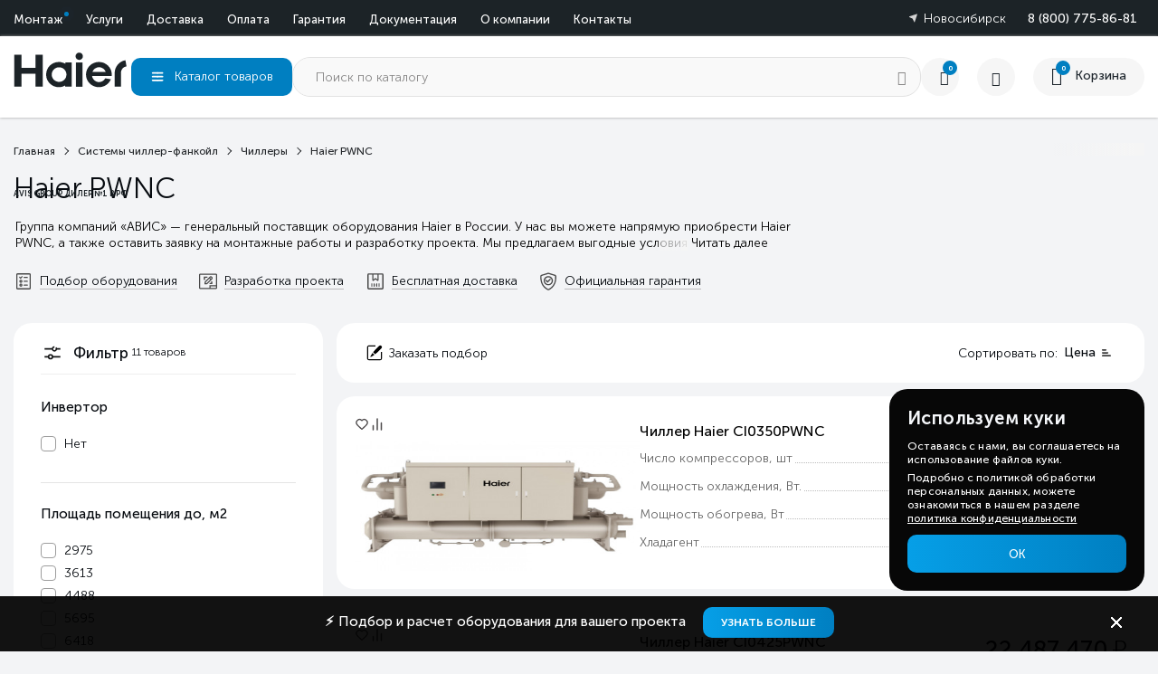

--- FILE ---
content_type: text/html; charset=utf-8
request_url: https://hcond.ru/category/haier-seriya-pwnc/
body_size: 37968
content:
<!DOCTYPE html>
<html lang="ru">

<head>
  
  <meta http-equiv="Content-Type" content="text/html; charset=utf-8" >
  <meta name="viewport" content="width=device-width, initial-scale=1.0">
  <meta http-equiv="x-ua-compatible" content="IE=edge">
              <title>Купить haier PWNC Haier по низкой цене с доставкой по всем регионам России, в каталоге: фото, характеристики, отзывы</title>
        <meta name="Keywords" content="Haier PWNC, Haier" >
    <meta name="Description" content="Купить haier PWNC Haier по выгодной цене &amp;#128666; с доставкой по всей России. Описание, фото, характеристики и отзывы в каталоге сайта. &amp;#10004; Удобный онлайн заказ. &amp;#10004; Большой выбор оборудования. &amp;#10004; Акции и спецпредложения! &amp;#10004; В наличии 11  моделей с профессиональным подбором по производителю или характеристикам." >
  
 
  <link rel="icon" href="/favicon.svg" type="image/svg+xml">
  <link rel="icon" href="/favicon.ico" type="image/x-icon">
  <link rel="apple-touch-icon" href="/favicon.png">

  <script src="/wa-content/js/jquery.min.js"></script>
  <link rel="stylesheet" type="text/css" href="/wa-content/css/fonts.css" >
  <link rel="stylesheet" type="text/css" href="/wa-content/css/shop/base.css" >
  
  <link rel="stylesheet" type="text/css" href="/wa-content/css/haier.css" >
  

  <link type="text/css" rel="stylesheet" href="/wa-data/public/shop/themes/default/assets/swiper.min.css" >
  <link rel="stylesheet" href="/wa-content/js1/css/owl.carousel.min.css"> 

  <link href="/wa-apps/shop/plugins/favgoods/css/favgoods.css?11.1.0.1769000317" rel="stylesheet">

  <script src="/wa-data/public/shop/themes/default/assets/swiper.min.js"></script>
  <script src="/wa-data/public/shop/themes/default/assets/forwardValue.js"></script>
  
  <script type="module" src="/wa-data/public/shop/themes/default/assets/js/main.js"></script>

  <script type="module" src="/wa-content/js1/js/jquery.cookie.js"></script>

  <script type="module" src="/wa-content/js1/js/owl.carousel.min.js"></script> <!-- Нужный -->
  
  <script src="/wa-data/public/shop/themes/default/ym_scripts.js"></script>

  <!-- <script type="module" src="/wa-content/js1/js/jquery.liCover.js"></script>  -->
  
      <script type="module" src="/wa-content/flexpopup/flexdropdown.js"></script>
    <script type="module" src="/wa-data/public/shop/themes/default/assets/flexmenu.js"></script>
    

  <!-- <link rel="stylesheet" href="/wa-content/fonts/PTRoubleSans/styles.css"> -->

  
          <link rel="canonical" href="https://hcond.ru/category/haier-seriya-pwnc/" >
  <script type="application/ld+json">
  {
    "@context": "https://schema.org",
    "@type": "Organization",
    "name": "Haier",
    "email": "order@hcond.ru",
    "logo": "https://hcond.ru/wa-data/public/shop/themes/default/img/logohcond.svg",
    "url": "https://hcond.ru/",
    "location": [
      {
        "@type": "Place",
        "name": "Haier (Москва)",
        "address": {
          "@type": "PostalAddress",
          "addressLocality": "Москва",
          "streetAddress": "Дубнинская улица, д.79Бс5",
          "postalCode": "127591",
          "addressCountry": "RU"
        },
        "geo": {
          "@type": "GeoCoordinates",
          "latitude": 55.888018,
          "longitude": 37.552606
        },
        "telephone": "+7 (495) 255-19-29",
        "openingHoursSpecification": {
          "@type": "OpeningHoursSpecification",
          "dayOfWeek": ["Monday", "Tuesday", "Wednesday", "Thursday", "Friday"],
          "opens": "09:00",
          "closes": "18:00"
        }
      },
      {
        "@type": "Place",
        "name": "Haier (Санкт-Петербург)",
        "address": {
          "@type": "PostalAddress",
          "addressLocality": "Санкт-Петербург",
          "streetAddress": "ул. Кантемировская д.4",
          "postalCode": "197342",
          "addressCountry": "RU"
        },
        "geo": {
          "@type": "GeoCoordinates",
          "latitude": 59.981231,
          "longitude": 30.326199
        },
        "telephone": "+7 (812) 245-33-53",
        "openingHoursSpecification": {
          "@type": "OpeningHoursSpecification",
          "dayOfWeek": ["Monday", "Tuesday", "Wednesday", "Thursday", "Friday"],
          "opens": "09:00",
          "closes": "18:00"
        }
      },
      {
        "@type": "Place",
        "name": "Haier (Ростов-на-Дону)",
        "address": {
          "@type": "PostalAddress",
          "addressLocality": "Ростов-на-Дону",
          "streetAddress": "б-р Комарова, д. 11",
          "postalCode": "344092",
          "addressCountry": "RU"
        },
        "geo": {
          "@type": "GeoCoordinates",
          "latitude": 47.287967,
          "longitude": 39.712569
        },
        "telephone": "+7 (863) 310-99-19",
        "openingHoursSpecification": {
          "@type": "OpeningHoursSpecification",
          "dayOfWeek": ["Monday", "Tuesday", "Wednesday", "Thursday", "Friday"],
          "opens": "09:00",
          "closes": "18:00"
        }
      }
    ]
  }
  </script>
  
      <!-- calltouch -->
    
    <script type="text/javascript">
    (function(w,d,n,c){w.CalltouchDataObject=n;w[n]=function(){w[n]["callbacks"].push(arguments)};if(!w[n]["callbacks"]){w[n]["callbacks"]=[]}w[n]["loaded"]=false;if(typeof c!=="object"){c=[c]}w[n]["counters"]=c;for(var i=0;i<c.length;i+=1){p(c[i])}function p(cId){var a=d.getElementsByTagName("script")[0],s=d.createElement("script"),i=function(){a.parentNode.insertBefore(s,a)},m=typeof Array.prototype.find === 'function',n=m?"init-min.js":"init.js";s.type="text/javascript";s.async=true;s.src="https://mod.calltouch.ru/"+n+"?id="+cId;if(w.opera=="[object Opera]"){d.addEventListener("DOMContentLoaded",i,false)}else{i()}}})(window,document,"ct","gdw7e5rn");
    </script>

    <script type="text/javascript">
        jQuery(document).on("mousedown touchstart", 'form button', function () {
            var m = jQuery(this).closest('form');
            var fio = m.find('input[placeholder*="Ваше имя"]').val();
            var phone = m.find('input[type="tel"], input[placeholder*="Телефон или email"], input[placeholder*="Контактный телефон*"]').val();
            var comment = m.find('input[placeholder*="Текст сообщения*"]').val();
            var sub = 'Заявка с ' + location.hostname;
            var ct_site_id = '52173';

            var mail = '';
            if (phone.search(/@/i) != -1) {
                mail = phone;
                phone = '';
            }

            var ct_data = {
                fio: fio,
                phoneNumber: phone,
                comment: comment,
                subject: sub,
                requestUrl: location.href,
                sessionId: window.call_value
            };
            var ct_valid = !!phone || !!mail;
            if(m.find('input[name="form_id"]').val() == '13'){ct_valid = false}
            console.log(ct_data, ct_valid);
            if (!!ct_valid && window.ct_snd_flag != 1) {
                window.ct_snd_flag = 1; setTimeout(function () { window.ct_snd_flag = 0; }, 20000);
                jQuery.ajax({
                    url: 'https://api.calltouch.ru/calls-service/RestAPI/requests/' + ct_site_id + '/register/',
                    dataType: 'json', type: 'POST', data: ct_data, async: false
                });
            }
        });
    </script>

    <script type="text/javascript">
    jQuery(document).on('click', 'div.wa-form-body button[type="button"]', function() {
      var m = jQuery(this).closest('div.wa-form-body');
        var fio = m.find('input[name*="firstname"], input[name*="kontaktnoe_litso"]').val();
        var phone = m.find('input[type="tel"], input[name*="phone"]').val();
        var mail = m.find('input[type*="email"], input[name*="email"]').val();
        var comment = m.find('textarea[name*="kommentariy"]').val();
      var sub = 'Оформление заказа';
        var ct_site_id = '52173';
        var ct_data = {
            fio: fio,
            phoneNumber: phone,
        email: mail,
        comment: comment,
        subject: sub,
        requestUrl: location.href,
            sessionId: window.call_value
        };
      var ct_valid = !!phone || !!mail;
      console.log(ct_data, ct_valid);
        if (!!ct_valid && window.ct_snd_flag != 1){
        window.ct_snd_flag = 1; setTimeout(function(){ window.ct_snd_flag = 0; }, 20000);
            jQuery.ajax({
                url: 'https://api.calltouch.ru/calls-service/RestAPI/requests/'+ct_site_id+'/register/',  
                dataType: 'json', type: 'POST', data: ct_data, async: false
            });
        }
    });
    </script>
    
    <!-- calltouch -->
     
  <!-- Yandex.Metrika counter -->
<script type="text/javascript" >
   (function(m,e,t,r,i,k,a){m[i]=m[i]||function(){(m[i].a=m[i].a||[]).push(arguments)};
   m[i].l=1*new Date();
   for (var j = 0; j < document.scripts.length; j++) {if (document.scripts[j].src === r) { return; }}
   k=e.createElement(t),a=e.getElementsByTagName(t)[0],k.async=1,k.src=r,a.parentNode.insertBefore(k,a)})
   (window, document, "script", "https://mc.yandex.ru/metrika/tag.js", "ym");

   ym(89288435, "init", { clickmap:true, trackLinks:true, accurateTrackBounce:true, webvisor:true });
</script>
<noscript><div><img src="https://mc.yandex.ru/watch/89288435" style="position:absolute; left:-9999px;" alt="" /></div></noscript>
<!-- /Yandex.Metrika counter -->

<meta name="yandex-verification" content="9fb8784ac6018cfa" />

<script src="/wa-apps/shop/plugins/favgoods/js/favgoods.js?11.1.0.1769000317"></script>

  <meta property="og:type" content="article">
<meta property="og:url" content="https://hcond.ru/category/haier-seriya-pwnc/">
<meta property="og:title" content="Купить haier PWNC Haier по низкой цене с доставкой по всем регионам России, в каталоге: фото, характеристики, отзывы">
<meta property="og:description" content="Купить haier PWNC Haier по выгодной цене &amp;#128666; с доставкой по всей России. Описание, фото, характеристики и отзывы в каталоге сайта. &amp;#10004; Удобный онлайн заказ. &amp;#10004; Большой выбор оборудования. &amp;#10004; Акции и спецпредложения! &amp;#10004; В наличии 11  моделей с профессиональным подбором по производителю или характеристикам.">
<!-- calltouch -->
 
<script type="text/javascript">
(function(w,d,n,c){w.CalltouchDataObject=n;w[n]=function(){w[n]["callbacks"].push(arguments)};if(!w[n]["callbacks"]){w[n]["callbacks"]=[]}w[n]["loaded"]=false;if(typeof c!=="object"){c=[c]}w[n]["counters"]=c;for(var i=0;i<c.length;i+=1){p(c[i])}function p(cId){var a=d.getElementsByTagName("script")[0],s=d.createElement("script"),i=function(){a.parentNode.insertBefore(s,a)},m=typeof Array.prototype.find === 'function',n=m?"init-min.js":"init.js";s.type="text/javascript";s.async=true;s.src="https://mod.calltouch.ru/"+n+"?id="+cId;if(w.opera=="[object Opera]"){d.addEventListener("DOMContentLoaded",i,false)}else{i()}}})(window,document,"ct","gdw7e5rn");
</script>

<script type="text/javascript">
    jQuery(document).on("mousedown touchstart", 'form button', function () {
        var m = jQuery(this).closest('form');
        var fio = m.find('input[placeholder*="Ваше имя"]').val();
        var phone = m.find('input[type="tel"], input[placeholder*="Телефон или email"], input[placeholder*="Контактный телефон*"]').val();
        var comment = m.find('input[placeholder*="Текст сообщения*"]').val();
        var sub = 'Заявка с ' + location.hostname;
        var ct_site_id = '52173';

        var mail = '';
        if (phone.search(/@/i) != -1) {
            mail = phone;
            phone = '';
        }

        var ct_data = {
            fio: fio,
            phoneNumber: phone,
            comment: comment,
            subject: sub,
            requestUrl: location.href,
            sessionId: window.call_value
        };
        var ct_valid = !!phone || !!mail;
        if(m.find('input[name="form_id"]').val() == '13'){ct_valid = false}
        console.log(ct_data, ct_valid);
        if (!!ct_valid && window.ct_snd_flag != 1) {
            window.ct_snd_flag = 1; setTimeout(function () { window.ct_snd_flag = 0; }, 20000);
            jQuery.ajax({
                url: 'https://api.calltouch.ru/calls-service/RestAPI/requests/' + ct_site_id + '/register/',
                dataType: 'json', type: 'POST', data: ct_data, async: false
            });
        }
    });
</script>

<script type="text/javascript">
jQuery(document).on('click', 'div.wa-form-body button[type="button"]', function() {
	var m = jQuery(this).closest('div.wa-form-body');
    var fio = m.find('input[name*="firstname"], input[name*="kontaktnoe_litso"]').val();
    var phone = m.find('input[type="tel"], input[name*="phone"]').val();
    var mail = m.find('input[type*="email"], input[name*="email"]').val();
    var comment = m.find('textarea[name*="kommentariy"]').val();
	var sub = 'Оформление заказа';
    var ct_site_id = '52173';
    var ct_data = {
        fio: fio,
        phoneNumber: phone,
		email: mail,
		comment: comment,
		subject: sub,
		requestUrl: location.href,
        sessionId: window.call_value
    };
	var ct_valid = !!phone || !!mail;
	console.log(ct_data, ct_valid);
    if (!!ct_valid && window.ct_snd_flag != 1){
		window.ct_snd_flag = 1; setTimeout(function(){ window.ct_snd_flag = 0; }, 20000);
        jQuery.ajax({
            url: 'https://api.calltouch.ru/calls-service/RestAPI/requests/'+ct_site_id+'/register/',  
            dataType: 'json', type: 'POST', data: ct_data, async: false
        });
    }
});
</script>
 
<!-- calltouch -->
<link href='/wa-apps/shop/plugins/cityselect/css/suggestions.20.min.css?v=2.0.4' rel='stylesheet'><script src='/wa-apps/shop/plugins/cityselect/js/jquery.suggestions.20.min.js?v2.0.4'></script><link href='/wa-apps/shop/plugins/cityselect/css/frontend.min.css?v=2.0.4' rel='stylesheet'><script src='/wa-apps/shop/plugins/cityselect/js/frontend.min.js?v=2.0.4'></script><script>function init_shop_cityselect(){
shop_cityselect.location={"country":"rus","city":"\u041d\u043e\u0432\u043e\u0441\u0438\u0431\u0438\u0440\u0441\u043a","region":"54","zip":"101000","constraints_street":"","need_detect":true};
shop_cityselect.route_params={"app":"shop","theme":"default","theme_mobile":"default","checkout_version":"2","locale":"ru_RU","title":"\u041a\u043e\u043d\u0434\u0438\u0446\u0438\u043e\u043d\u0435\u0440\u044b Haier \u2014 \u043a\u0443\u043f\u0438\u0442\u044c \u043a\u043e\u043d\u0434\u0438\u0446\u0438\u043e\u043d\u0435\u0440 \u0425\u0430\u0439\u0435\u0440 \u043f\u043e \u043d\u0438\u0437\u043a\u043e\u0439 \u0446\u0435\u043d\u0435 \u0441 \u0434\u043e\u0441\u0442\u0430\u0432\u043a\u043e\u0439 \u0438 \u0443\u0441\u0442\u0430\u043d\u043e\u0432\u043a\u043e\u0439 \u043f\u043e \u0432\u0441\u0435\u0439 \u0420\u043e\u0441\u0441\u0438\u0438.","meta_keywords":"","meta_description":"\u25b6 \u041a\u043e\u043d\u0434\u0438\u0446\u0438\u043e\u043d\u0435\u0440\u044b Haier (\u0425\u0430\u0435\u0440) \u043e\u0444\u0438\u0446\u0438\u0430\u043b\u044c\u043d\u044b\u0439 \u0441\u0430\u0439\u0442 \u0434\u0438\u043b\u0435\u0440\u0430! \u0421\u0430\u043c\u044b\u0435 \u0432\u044b\u0433\u043e\u0434\u043d\u044b\u0435 \u0446\u0435\u043d\u044b \u0432 \u0420\u043e\u0441\u0441\u0438\u0438! \u041a\u0430\u0447\u0435\u0441\u0442\u0432\u0435\u043d\u043d\u044b\u0439 \u043c\u043e\u043d\u0442\u0430\u0436 \u0438 \u043e\u0444\u0438\u0446\u0438\u0430\u043b\u044c\u043d\u0430\u044f \u0433\u0430\u0440\u0430\u043d\u0442\u0438\u044f! \u2714 \u041f\u043e\u043c\u043e\u0449\u044c \u0432 \u043f\u043e\u0434\u0431\u043e\u0440\u0435 \u2714 \u0425\u0430\u0440\u0430\u043a\u0442\u0435\u0440\u0438\u0441\u0442\u0438\u043a\u0438 \u2714 \u0424\u043e\u0442\u043e \u2714 \u041e\u0442\u0437\u044b\u0432\u044b.","og_title":"","og_image":"","og_video":"","og_description":"","og_type":"","og_url":"","url_type":"1","products_per_page":"15","type_id":"0","currency":"RUB","public_stocks":"0","drop_out_of_stock":"1","payment_id":"0","shipping_id":"0","checkout_storefront_id":"782c0792f0f126e4aac587039df669d5","category_url":"haier-seriya-pwnc","module":"frontend","action":"category","cityselect__url":"category\/haier-seriya-pwnc\/"};
shop_cityselect.countries=[];
shop_cityselect.iso2to3={"RU":"rus"};
shop_cityselect.language='ru';
shop_cityselect.init('93f7ced17ba88deb8217a4f52ab2f4a8b301d136','/','/wa-apps/shop/plugins/cityselect/js/fancybox/','city','auto',1,1,0);
        } if (typeof shop_cityselect !== 'undefined') { init_shop_cityselect() } else { $(document).ready(function () { init_shop_cityselect() }) }</script><style>
	.filter-link:link,
	.filter-link:visited,
	.filter-link:hover,
	.filter-link:active,

	.seofilter-link:link,
	.seofilter-link:visited,
	.seofilter-link:hover,
	.seofilter-link:active{
		color: inherit !important;
		font: inherit !important;
		text-decoration: inherit !important;
		cursor: inherit !important;
		border-bottom: inherit !important;
	}
</style>
<script defer src="/wa-apps/shop/plugins/seofilter/assets/frontend.js?v=2.44.1"></script>

<script>
	(function () {
		var onReady = function (callback) {
			if (document.readyState!='loading') {
				callback();
			}
			else if (document.addEventListener) {
				document.addEventListener('DOMContentLoaded', callback);
			}
			else {
				document.attachEvent('onreadystatechange', function () {
					if (document.readyState=='complete') {
						callback();
					}
				});
			}
		};

		window.seofilter_init_data = {
			category_url: "\/category\/haier-seriya-pwnc\/",
			filter_url: "",
			current_filter_params: [],
			keep_page_number_param: false,
			block_empty_feature_values: false,

			price_min: 0,
			price_max: 0,

			excluded_get_params: [],

			yandex_counter_code: false,

			feature_value_ids: false,
			stop_propagation_in_frontend_script: true
		};

		onReady(function() {
			window.seofilterInit($, window.seofilter_init_data);
		});
	})();
</script>
<script>var added_class = "fav"; function favgoods_callback (response, button) {switch (response) {
                      case "added":
                        button.addClass(added_class);
                        break;
                      case "deleted":
                        button.removeClass(added_class);
                        break;
                      case "already exists":
                        alert( "Этот товар уже в списке" );
                        break;
                      case "not found":
                        alert( "Этот товар отсутствует" );
                        break;
                      default:
                        alert( "Непредвиденная ошибка" );
                    }}</script>    



<link rel="stylesheet" type="text/css" href="/wa-content/css/shop/category.css" />
<link rel="stylesheet" type="text/css" href="/wa-content/css/shop/mediaDuration/categoryD.css" />
<script type="module" src="/wa-data/public/shop/themes/default/js/jquery.ui.touch-punch.min.js"></script>
<script type="module" src="/wa-data/public/shop/themes/default/assets/js/pages/category.js"></script>

<style>[data-id="post"]{display: flex!important;} [data-id="pickup"], .cent_dost {display:none!important;} .btn__reg {display: flex!important;}.btn__cent {display: none!important;} .cent_dost{display:none!important;} .all2_dost {display:block!important;}</style>

</head>

<body>
    <div class="factory-overlay"></div>
        
    <script>
        $(window).on('load', function () {
            $('ul.navmenu').flexMenu({
                showOnHover: false,
                linkText: "Еще...",
                linkTitle: "Показать еще",
                linkTextAll: "Меню",
                linkTitleAll: "Развернуть меню",
                popupClass: 'more_dropdown'
            });
        });
       
    
    
    </script>
    
<div class="up_top_line headerfix">

    <div class="center_wrapper top_line_wrapper">
        <div class="top__line__inner">
            <div class="new_l_region">
                <nav class="menu_top flexmenu" id="upperMenu">
                    <ul class="navmenu">
                        
                        <li class="upperMenu-nav__has-submenu visible-condition pulse__icon" >
                             <a href="/services/montazh-oborudovaniya/">Монтаж</a>
                                                         
                            <ul class="upperMenu-nav__submenu">
                                    <li>
                                         <a href="/services/montazh-oborudovaniya/montazh-konditsionerov/">Монтаж кондиционеров</a>
                                                                            </li>
                                    <li>
                                         <a href="/services/montazh-oborudovaniya/montazh-sistem-ventilyatsii/">Монтаж систем вентиляции</a>
                                                                            </li>
                                    
                                    <li>
                                         <a href="/services/montazh-oborudovaniya/montazh-chiller-fankoyl/">Монтаж чиллеров и фанкойлов</a>
                                                                            </li>

                                    <li>
                                         
                                            <a href="/services/montazh-oborudovaniya/montazh-vrf-sistem/">Монтаж VRF систем</a>
                                                                            </li>
                            </ul>
                        </li>
                        
                        <li class="upperMenu-nav__has-submenu visible-condition" >
                         <a href="/services/">Услуги</a>
                                                 
                        <ul class="upperMenu-nav__submenu">
                            <li>
                                 
                                    <a href="/services/montazh-oborudovaniya/">Монтаж оборудование</a>
                                                            </li>

                            <li>
                                 
                                    <a href="/services/service-maintenance/">Сервисное обслуживание</a>
                                                            </li>
                            <li>
                                 
                                    <a href="/services/design-climate-systems/">Проектирование</a>
                                                            </li>
                            <li>
                                 
                                    <a href="/services/soglasovanie/">Согласование монтажа</a>
                                                            </li>
                        </ul>
                    </li>

                        <li class="visible-condition">
                            <svg style="width: 19px;"   xmlns="http://www.w3.org/2000/svg"
                            viewBox="0 0 31.37 40">
                            <path
                                d="M15.68,37a5.94,5.94,0,0,1-2.94-.78L2.94,30.6A5.91,5.91,0,0,1,0,25.51V14.19a5.91,5.91,0,0,1,2.94-5.1l9.8-5.66a5.93,5.93,0,0,1,5.88,0l9.81,5.66a5.91,5.91,0,0,1,2.94,5.1V25.51a5.91,5.91,0,0,1-2.94,5.09l-9.81,5.66A5.88,5.88,0,0,1,15.68,37Zm0-32.39a3.84,3.84,0,0,0-1.94.52l-9.8,5.66A3.87,3.87,0,0,0,2,14.19V25.51a3.88,3.88,0,0,0,1.94,3.36l9.8,5.66a3.9,3.9,0,0,0,3.88,0l9.81-5.66a3.91,3.91,0,0,0,1.94-3.36V14.19a3.89,3.89,0,0,0-1.94-3.36L17.62,5.17A3.82,3.82,0,0,0,15.68,4.65Z" />
                            <polygon
                                points="23.32 27.96 19.01 25.87 19.88 24.07 22.56 25.37 25.93 19.83 27.64 20.86 23.32 27.96" />
                            <rect x="14.68" y="20.04" width="2" height="16.31" />
                            <rect x="14.59" y="14.96" width="16.31" height="2"
                                transform="translate(-4.93 13.51) rotate(-29.99)" />
                            <rect x="7.62" y="7.8" width="2" height="16.31"
                                transform="translate(-9.51 15.45) rotate(-60)" />
                        </svg>
                         <a href="/dostavka/">Доставка</a>                     </li>

                        <li class="visible-condition">
                            <svg   xmlns="http://www.w3.org/2000/svg"
                                viewBox="0 0 32.13 40">
                                <path
                                    d="M28.44,33.57H3.69c-2,0-3.69-1.65-3.69-3V12.22C0,8.86,2.15,6.43,5.12,6.43H25.87a3.68,3.68,0,0,1,3.68,3.68h-2a1.68,1.68,0,0,0-1.68-1.68H5.12C3.28,8.43,2,10,2,12.22V30.56a1.9,1.9,0,0,0,1.69,1H28.44a1.69,1.69,0,0,0,1.69-1.69V16.27a1.45,1.45,0,0,0-1.45-1.45H6.61A2.84,2.84,0,0,1,3.77,12h2a.84.84,0,0,0,.84.84H28.68a3.46,3.46,0,0,1,3.45,3.45V29.88A3.69,3.69,0,0,1,28.44,33.57Z" />
                                <circle cx="23.66" cy="22.74" r="2.85" />
                            </svg>
                             <a href="/oplata/">Оплата</a>
                                                    </li>
                        <li class="visible-condition">
                            <svg   xmlns="http://www.w3.org/2000/svg"
                                viewBox="0 0 32.22 40">
                                <path
                                    d="M16.11,36.11A16.11,16.11,0,1,1,32.22,20,16.13,16.13,0,0,1,16.11,36.11Zm0-30.22A14.11,14.11,0,1,0,30.22,20,14.13,14.13,0,0,0,16.11,5.89Z" />
                                <path d="M9,12.92a2.82,2.82,0,1,1,0,4A2.81,2.81,0,0,1,9,12.92Z" />
                                <path d="M23.2,27.08a2.82,2.82,0,1,1,0-4A2.81,2.81,0,0,1,23.2,27.08Z" />
                                <rect x="5.52" y="19" width="21.19" height="2"
                                    transform="translate(-9.42 17.25) rotate(-45)" />
                            </svg>  <a href="/usloviya-garantii/">Гарантия</a>
                                                    </li>

                        <li class="visible-condition">
                            <svg   xmlns="http://www.w3.org/2000/svg"
                                viewBox="0 0 32.22 40">
                                <path
                                    d="M16.11,36.11A16.11,16.11,0,1,1,32.22,20,16.13,16.13,0,0,1,16.11,36.11Zm0-30.22A14.11,14.11,0,1,0,30.22,20,14.13,14.13,0,0,0,16.11,5.89Z" />
                                <path d="M9,12.92a2.82,2.82,0,1,1,0,4A2.81,2.81,0,0,1,9,12.92Z" />
                                <path d="M23.2,27.08a2.82,2.82,0,1,1,0-4A2.81,2.81,0,0,1,23.2,27.08Z" />
                                <rect x="5.52" y="19" width="21.19" height="2"
                                    transform="translate(-9.42 17.25) rotate(-45)" />
                            </svg>  <a href="/documents/">Документация</a>
                                                    </li>

                        

                        
                        <li class="keep-visible visible-condition" data-skip-hide="true">
                             
                                <a href="/about/">О компании</a>
                                                        
                        </li>
                        <li class="keep-visible visible-condition" data-skip-hide="true">
                             
                                <a href="/kontakty/">Контакты</a>
                                                        
                        </li>


                    </ul>
                </nav>
                <div class="head__geo">
                    <span onclick="ym('reachGoal','click_phone'); return true;"
                        class="phone_region"><a class="i-cityselect__var--phone" href="tel:+88007758681">8 (800) 775-86-81</a></span>
                     <div class="b-cityselect__wrapper b-cityselect__wrapper--default "><div class="b-cityselect__city i-cityselect__city_change location-choice"><svg width="10" height="10" viewBox="0 0 14 14" xmlns="http://www.w3.org/2000/svg" class="Icons_locationArrow__gDL3c"><g fill="none" fill-rule="evenodd"><path d="M-5-5h24v24H-5z"></path><path d="M.885 4.494 12.507.62a.522.522 0 0 1 .66.66L9.292 12.9a.522.522 0 0 1-.965.061L5.889 7.897.824 5.46a.522.522 0 0 1 .061-.965Z" class="fill" fill="#7F7F7F"></path></g></svg><span class="i-cityselect__city location-choice__title">Новосибирск</span></div><script>$(function() {$("body").addClass("open_geo");$(document).on("click", "div.b-cityselect__notifier_buttons", function(){$(this).closest("body").removeClass('open_geo');});})</script><div class="b-cityselect__notifier b-cityselect__notifier--default" style="display:none;"><div class="geo_hor"><!--- шаблон витрины общие ---><div class="b-cityselect__notifier_title popup__header-title mobile-geo-title"><div class="b-cityselect__notifier_description popup__header-subtitle">Ваш населенный пункт <div class="i-cityselect__city" style="display: inline-block;">Новосибирск</div> ?</div></div><div class="b-cityselect__notifier_buttons nowrap"><input type="button" class="uni-btn btn_left uni-btn--red b-cityselect__city_yes i-cityselect__city_yes" value="Правильно"><input type="button" class="b-cityselect__city_no uni-btn btn_right i-cityselect__city_no" value="Выбрать другой"></div><div class="b-cityselect__notifier_triangle"></div></div></div><script>var show_mobile_notificator = 1;if (localStorage.getItem('show_mobile_notificator')) {show_mobile_notificator = localStorage.getItem('show_mobile_notificator');show_mobile_notificator = parseInt(show_mobile_notificator, 10);}if (show_mobile_notificator == 1) {$('.b-cityselect__wrapper').closest('.center_wrapper').addClass('mobile-geo');}$(function () {$(".i-cityselect__city_yes, .i-cityselect__city_no").click(function () {$(".center_wrapper").removeClass("mobile-geo").css("transition:.9s");})});</script><script>if (typeof shop_cityselect !== 'undefined') { shop_cityselect.detect() } else { document.addEventListener("DOMContentLoaded", function () { shop_cityselect.detect() }) }</script></div>                 </div>
            </div>

        </div>

    </div>

</div>

<div class="header header-haier">
    <div class="center_wrapper up_menu">
        <div class="head__inner head__inner_new">
            <div class="head__bot_l head__bot_l__new">
                <div class="head__bot_l__new-wrap">
                    <a href="/" class="logo_new">                     <div class="logo__top">
                        <svg xmlns="http://www.w3.org/2000/svg" xmlns:xlink="http://www.w3.org/1999/xlink" x="0px" y="0px" width="824px" height="256px" viewBox="20 10 830 260"
                            enable-background="new 20 10 830 260" xml:space="preserve">
                            <g>
                                <g>
                                    <path
                                        d="M712.652,171.532c0.348-3.178,0.552-6.388,0.552-9.638c0-49.205-40.776-89.07-91.083-89.07    c-50.293,0-91.063,39.865-91.063,89.07c0,49.189,40.771,89.039,91.063,89.039c38.259,0,70.963-23.021,84.481-55.729l-39.257-6.878    c-8.696,15.914-25.151,26.634-43.96,26.634c-24.967,0-45.642-18.778-49.801-43.429H712.652z M623.386,109.79    c21.319,0,39.528,13.729,46.96,33.163h-93.977C583.781,123.52,602.03,109.79,623.386,109.79z" />
                                    <rect x="460.066" y="76.555" width="46.512" height="171.18" />
                                    <path
                                        d="M483.339,6.758c-14.358,0-25.95,11.655-25.95,25.953c0,14.276,11.592,25.9,25.95,25.9    c14.3,0,25.917-11.624,25.917-25.9C509.256,18.413,497.639,6.758,483.339,6.758" />
                                    <polygon
                                        points="175.389,21.671 175.389,113.822 75.133,113.822 75.133,21.671 24.291,21.671 24.291,247.582     75.133,247.582 75.133,155.427 175.389,155.427 175.389,247.582 226.273,247.582 226.273,21.671   " />
                                    <path
                                        d="M385.318,76.634v9.185c-13.519-8.191-29.361-12.896-46.336-12.896c-49.308,0-89.3,39.84-89.3,89.006    c0,49.156,39.992,89.006,89.3,89.006c16.534,0,31.981-4.491,45.262-12.27v8.918h45.384V76.634H385.318z M341.25,213.408    c-28.777,0-52.04-23.027-52.04-51.459c0-28.456,23.262-51.5,52.04-51.5c28.77,0,52.071,23.044,52.071,51.5    C393.32,190.381,370.019,213.408,341.25,213.408z" />
                                    <path
                                        d="M809.376,60.657c-42.832,7.472-75.396,44.736-75.896,89.679v97.398h44.535l0.023-99.229    c0-22.716,17.053-41.463,39.032-44.153L809.376,60.657z" />
                                </g>
                            </g>
                        </svg>
                        <span class="logo__text">
                            AVIS GROUP ДИЛЕР №1 В РФ
                        </span>
                    </div>
                    </a>                <div class="button__menu catalog-target_click  menu__new_btn" data-flexmenu="flexmenu_uppmenu"
                    style="display: flex; align-items: center;">
                    <div class="container__hamburger">
                        <svg xmlns="http://www.w3.org/2000/svg" width="38" height="38" viewBox="0 0 200 200">
                            <g stroke-width="9" stroke-linecap="round">
                                <path d="M72 82.286h28.75" fill="white" fill-rule="evenodd" stroke="white" />
                                <path
                                    d="M100.75 103.714l72.482-.143c.043 39.398-32.284 71.434-72.16 71.434-39.878 0-72.204-32.036-72.204-71.554"
                                    fill="none" stroke="white" />
                                <path d="M72 125.143h28.75" fill="white" fill-rule="evenodd" stroke="white" />
                                <path
                                    d="M100.75 103.714l-71.908-.143c.026-39.638 32.352-71.674 72.23-71.674 39.876 0 72.203 32.036 72.203 71.554"
                                    fill="none" stroke="white" />
                                <path d="M100.75 82.286h28.75" fill="white" fill-rule="evenodd"
                                    stroke="white" />
                                <path d="M100.75 125.143h28.75" fill="white" fill-rule="evenodd"
                                    stroke="white" />
                            </g>
                        </svg>
                    </div>
            <span class="menu-bot" style="padding-left:0;">Каталог <span class="menu-bot__visible">товаров</span> </span>
            <div class="menu__new">

                <div class="leftrow">

                    <ul class="catalog-nav__list">
                                                                        
                                                                        
                        
                                                                                                                        <li
                            class="lr_custom has-submenu first-menu idcat__515 ">
                             <a class="url_head" href="/category/split-sistemy/">                                <span class="nav-icon">
                                    
                                                                        <img class="js-svg" src="/wa-data/public/shop/skcatimage/515/image_split_sistemy_haier_menu.webp" alt="category Сплит-системы Haier" loading="lazy" width="41" height="48">
                                        
                                </span>
                                                                Сплит-системы
                                

                                 </a>
                                                            <div class="subm_inner1" style="font-size:60px; color:#000">
                                <div class="submenu">
                                    <div class="submenu__wrapper">

                                        <ul class="submenu__list">
                                                                                                                                    


                                                                                                                                    <li class="idsubcat__516">
                                                <div class="submenu__iner1">
                                                    <div class="subm_w submenu__imagecat">
                                                                                                                                                                        
                                                                                                            </div>
                                                </div>
                                                <div class="submenu__iner2">

                                                                                                         <a class="submenu__headcat" href="/category/nastennye-kondicionery/">
                                                        Настенные кондиционеры</a>                                                    
                                                                                                    </div>
                                            </li>
                                            
                                                                                                                                                                                


                                                                                                                                    <li class="idsubcat__545">
                                                <div class="submenu__iner1">
                                                    <div class="subm_w submenu__imagecat">
                                                                                                                                                                        
                                                                                                            </div>
                                                </div>
                                                <div class="submenu__iner2">

                                                                                                         <a class="submenu__headcat" href="/category/kanalnye-konditsionery/">
                                                        Канальные кондиционеры</a>                                                    
                                                                                                    </div>
                                            </li>
                                            
                                                                                                                                                                                


                                                                                                                                    <li class="idsubcat__557">
                                                <div class="submenu__iner1">
                                                    <div class="subm_w submenu__imagecat">
                                                                                                                                                                        
                                                                                                            </div>
                                                </div>
                                                <div class="submenu__iner2">

                                                                                                         <a class="submenu__headcat" href="/category/kassetnye-konditsionery/">
                                                        Кассетные кондиционеры</a>                                                    
                                                                                                    </div>
                                            </li>
                                            
                                                                                                                                                                                


                                                                                                                                    <li class="idsubcat__564">
                                                <div class="submenu__iner1">
                                                    <div class="subm_w submenu__imagecat">
                                                                                                                                                                        
                                                                                                            </div>
                                                </div>
                                                <div class="submenu__iner2">

                                                                                                         <a class="submenu__headcat" href="/category/napolno-potolochnye-konditsionery-haier/">
                                                        Напольно-потолочные кондиционеры</a>                                                    
                                                                                                    </div>
                                            </li>
                                            
                                                                                                                                                                                


                                                                                                                                    <li class="idsubcat__570">
                                                <div class="submenu__iner1">
                                                    <div class="subm_w submenu__imagecat">
                                                                                                                                                                        
                                                                                                            </div>
                                                </div>
                                                <div class="submenu__iner2">

                                                                                                         <a class="submenu__headcat" href="/category/kolonnye-kondicionery/">
                                                        Колонные кондиционеры</a>                                                    
                                                                                                    </div>
                                            </li>
                                            
                                                                                                                                </ul>


                                    </div>



                                </div>

                            </div>

                                                    </li>
                                                                        
                                                                        
                        
                                                                                                                        <li
                            class="lr_custom has-submenu first-menu idcat__574 ">
                             <a class="url_head" href="/category/multi-split-sistemy/">                                <span class="nav-icon">
                                    
                                                                        <img class="js-svg" src="/wa-data/public/shop/skcatimage/574/image_multi_split_sistemy_haier_menu.webp" alt="category Мульти сплит-системы Haier" loading="lazy" width="41" height="48">
                                        
                                </span>
                                                                Мульти сплит-системы
                                

                                 </a>
                                                            <div class="subm_inner1" style="font-size:60px; color:#000">
                                <div class="submenu">
                                    <div class="submenu__wrapper">

                                        <ul class="submenu__list">
                                                                                                                                    


                                                                                                                                    <li class="idsubcat__575">
                                                <div class="submenu__iner1">
                                                    <div class="subm_w submenu__imagecat">
                                                                                                                                                                        
                                                                                                            </div>
                                                </div>
                                                <div class="submenu__iner2">

                                                                                                         <a class="submenu__headcat" href="/category/vnutrennie-bloki-multisplit-sistem/">
                                                        Внутренние блоки</a>                                                    
                                                                                                    </div>
                                            </li>
                                            
                                                                                                                                                                                


                                                                                                                                    <li class="idsubcat__576">
                                                <div class="submenu__iner1">
                                                    <div class="subm_w submenu__imagecat">
                                                                                                                                                                        
                                                                                                            </div>
                                                </div>
                                                <div class="submenu__iner2">

                                                                                                         <a class="submenu__headcat" href="/category/naruzhnye-bloki-multisplit-sistem/">
                                                        Наружные блоки</a>                                                    
                                                                                                    </div>
                                            </li>
                                            
                                                                                                                                </ul>


                                    </div>



                                </div>

                            </div>

                                                    </li>
                                                                        
                                                                        
                        
                                                                                                                        <li
                            class="lr_custom has-submenu first-menu idcat__577 ">
                             <a class="url_head" href="/category/multizonalnye-vrf-sistemy/">                                <span class="nav-icon">
                                    
                                                                        <img class="js-svg" src="/wa-data/public/shop/skcatimage/577/image_vrf_sistemy_haier_menu.webp" alt="category Мультизональные VRF системы Haier" loading="lazy" width="41" height="48">
                                        
                                </span>
                                                                Мультизональные VRF системы
                                

                                 </a>
                                                            <div class="subm_inner1" style="font-size:60px; color:#000">
                                <div class="submenu">
                                    <div class="submenu__wrapper">

                                        <ul class="submenu__list">
                                                                                                                                    


                                                                                                                                    <li class="idsubcat__578">
                                                <div class="submenu__iner1">
                                                    <div class="subm_w submenu__imagecat">
                                                                                                                                                                        
                                                                                                            </div>
                                                </div>
                                                <div class="submenu__iner2">

                                                                                                         <a class="submenu__headcat" href="/category/vnutrennie-bloki-multizonalnykh-vrf-sistemy/">
                                                        Внутренние блоки</a>                                                    
                                                                                                    </div>
                                            </li>
                                            
                                                                                                                                                                                


                                                                                                                                    <li class="idsubcat__606">
                                                <div class="submenu__iner1">
                                                    <div class="subm_w submenu__imagecat">
                                                                                                                                                                        
                                                                                                            </div>
                                                </div>
                                                <div class="submenu__iner2">

                                                                                                         <a class="submenu__headcat" href="/category/naruzhnye-bloki-multizonalnykh-vrf-sistemy/">
                                                        Наружные блоки</a>                                                    
                                                                                                    </div>
                                            </li>
                                            
                                                                                                                                </ul>


                                    </div>



                                </div>

                            </div>

                                                    </li>
                                                                        
                                                                        
                        
                                                                                                                        <li
                            class="lr_custom has-submenu first-menu idcat__615 ">
                             <a class="url_head" href="/category/sistemy-chiller-fankoyl/">                                <span class="nav-icon">
                                    
                                                                        <img class="js-svg" src="/wa-data/public/shop/skcatimage/615/image_chiller_fankoyl_haier_menu.webp" alt="category Системы чиллер-фанкойл Haier" loading="lazy" width="41" height="48">
                                        
                                </span>
                                                                Системы чиллер-фанкойл
                                

                                 </a>
                                                            <div class="subm_inner1" style="font-size:60px; color:#000">
                                <div class="submenu">
                                    <div class="submenu__wrapper">

                                        <ul class="submenu__list">
                                                                                                                                    


                                                                                                                                    <li class="idsubcat__616">
                                                <div class="submenu__iner1">
                                                    <div class="subm_w submenu__imagecat">
                                                                                                                                                                        
                                                                                                            </div>
                                                </div>
                                                <div class="submenu__iner2">

                                                                                                         <a class="submenu__headcat" href="/category/chillery-haier/">
                                                        Чиллеры</a>                                                    
                                                                                                    </div>
                                            </li>
                                            
                                                                                                                                                                                


                                                                                                                                    <li class="idsubcat__625">
                                                <div class="submenu__iner1">
                                                    <div class="subm_w submenu__imagecat">
                                                                                                                                                                        
                                                                                                            </div>
                                                </div>
                                                <div class="submenu__iner2">

                                                                                                         <a class="submenu__headcat" href="/category/fancoils/">
                                                        Фанкойлы</a>                                                    
                                                                                                    </div>
                                            </li>
                                            
                                                                                                                                </ul>


                                    </div>



                                </div>

                            </div>

                                                    </li>
                                                                        
                                                                        
                        
                                                                                                                        <li
                            class="lr_custom  ">
                             <a class="url_head" href="/category/pritochno-vytyazhnye-ustanovki-haier/">                                <span class="nav-icon">
                                    
                                                                        <img class="js-svg" src="/wa-data/public/shop/skcatimage/631/image_vytyazh_ustanov_haier_menu.webp" alt="category Вентиляционные установки Haier" loading="lazy" width="41" height="48">
                                        
                                </span>
                                                                Вентиляционные установки Haier
                                

                                 </a>
                                                    </li>
                                                                        
                                                                        
                        
                                                                                                                        <li
                            class="lr_custom  ">
                             <a class="url_head" href="/category/teplovye-nasosy/">                                <span class="nav-icon">
                                    
                                                                        <img class="js-svg" src="/wa-data/public/shop/skcatimage/636/image_teplovyye_nasosy_haier_menu.webp" alt="category Тепловые насосы Haier" loading="lazy" width="41" height="48">
                                        
                                </span>
                                                                Тепловые насосы
                                

                                 </a>
                                                    </li>
                                                <li class="lr_custom  ">
                        
                        <a class="url_head" href="/services/montazh-oborudovaniya/montazh-konditsionerov/">
                            <span class="nav-icon nav-icon__molnia">⚡</span>
                            Монтаж кондиционеров
                        
                        </a>
                        
                        </li>
                    </ul>
                    <!-- <div lass="border"></div>
                    <ul class="catalog-nav__list">
                        <li> <a href="/services/montazh-oborudovaniya/montazh-konditsionerov/">
                                Монтаж кондиционеров
                            </a>
                        </li>
                    </ul> -->
                </div>
            </div>
        </div>
        </div>
            <div class="nav__main-search">
                <form method="get" action="/search/" class="search">
            
                    <input id="search" class="form-control" type="search" name="query" placeholder="Поиск по каталогу" >
                    <input type="hidden" name="order" value="asc">
                    <button class="btn__new" type="submit" aria-label="поиск товаров">
                        <i class="icon-search"></i>
                    </button>
                </form>
            </div>
            </div>
                
            <div class="minicart">
                <div class="actions">
                
                      <a href="/favgoods/" aria-label="favorite">   
                        <div class="actions__item actions__item-favorite actions__link"  style="position: relative;">
                            <div class="action__compare action__compare--opacity header__favorite--counter" style="">0</div>
                            
                                <span class="actions__link-icon" style="top: -2px;">
                                    <i class="icon-heart"></i>
                                    <span class="actions__text">Избранное</span>
                                </span>
                                
                        </div>
                    </a>
                      
                    <a href="/compare/" class="actions__item" id="compare-leash" aria-label="compare">
                                            <div class="action__compare action__compare--opacity"></div>
                        <span class="actions__link">
                            <span class="actions__link-icon">
                                <i class="icon-compare-2"></i>
                                <span class="actions__text">Сравнение</span>
                            </span>
                        </span>
                         </a>
                     
                    <a href="/order/" id="cart" class="actions__item cart-total cart empty" aria-label="cart buy now">
                                                                                <span class="actions__link cart-summary">
                                <span class="actions__link-icon">
                                    <i class="icon-cart"></i>
                                    
                                    <span class="cartCount">0 </span>
                                    
                                </span>
                                <span class="actions__txt actions__txt-cart">Корзина</span>
    
                            </span>
                             </a>
                </div>
            </div>
            
        </div>
        
        
    </div>

</div>
<div class="toner"></div>
<div class="a2c__wrapper">
            <div class="a2c_close_m">
                <button type="button" data-fancybox-close="" class="fancybox-button fancybox-close-small"
                    title="Close"><svg xmlns="http://www.w3.org/2000/svg">
                        <path
                            d="M2.533 2.533a1.25 1.25 0 0 1 1.768 0l3.7 3.7 3.699-3.7A1.25 1.25 0 0 1 13.466 4.3L9.767 8l3.7 3.7a1.25 1.25 0 1 1-1.768 1.767L8 9.767l-3.7 3.7A1.25 1.25 0 1 1 2.534 11.7L6.233 8l-3.7-3.7a1.25 1.25 0 0 1 0-1.767Z">
                        </path>
                    </svg></button>
            </div>
            <div class="a2c__head">
                Товар добавлен в корзину
            </div>
            <div class="popup__header-subtitle">Товар добавлен в корзину, вы можете продолжить покупки или перейти к оформлению заказа</div>
            <div class="a2c__cont">
                <div class="a2c__img">
                </div>
                <div class="a2c__name">

                                        
                </div>



            </div>
            <div class="a2c__btns">
                <div class="btn__grey2 grey_product a2c_close_m a2c_continue">Продолжить покупки</div>
                <div class="btn__new red_button"><a href="/order/">Оформить заказ</a></div>

            </div>

        </div>


    

<div class="center" id="category-products">
    <div class="for_products for_products-add2Buy" id="categoryPage">
        <div class="center_wrapper">
            <div class="banner__cat">
                <div class="bc__row__bread">
                    


                                                                                                                                                                                                                                                                                                                                                                                                                                                                                                                                                                                                                                             <div class="breadcrumbs-wrap"><div class="pt-20"><ul class="breadcrumbs " itemscope itemtype="https://schema.org/BreadcrumbList"><li itemprop="itemListElement" itemscope itemtype="https://schema.org/ListItem"><a itemprop="item" href="/" class="a-h"><span itemprop="name">Главная</span><meta itemprop="position" content="1" /></a></li><li itemprop="itemListElement" itemscope itemtype="https://schema.org/ListItem"><a itemprop="item" href="/category/sistemy-chiller-fankoyl/" class="a-h"><span itemprop="name">Системы чиллер-фанкойл</span><meta itemprop="position" content="2" /></a></li><li itemprop="itemListElement" itemscope itemtype="https://schema.org/ListItem"><a itemprop="item" href="/category/chillery-haier/" class="a-h"><span itemprop="name">Чиллеры</span><meta itemprop="position" content="3" /></a></li><li itemprop="itemListElement" itemscope itemtype="https://schema.org/ListItem"><a itemprop="item" href="javascript:void(0);" class="a-h"><span itemprop="name">Haier PWNC</span><meta itemprop="position" content="3" /></a></li></ul></div></div>


                </div>

                <div class="banner__cat__inner">

                    <div class="bc__col bc__left">
                        <div class="bc__col__inner ">
                            <div class="bc__head">
                                <div class="category__new__head">
                                    <h1 class="category-name head_all" style="">
                                        Haier PWNC
                                    </h1>
                                    
                                </div>
                            </div>
                            


                            <div class="param__inner">
                                
                                                                

                                                                                                
                                                                
                                                                                                                                                                                                
                                                                                                                                <div class="bc__txt">
    <div class="bc__txt__inner">
        <span class="text-justify">Группа компаний «АВИС» — генеральный поставщик оборудования Haier в России. У нас вы можете напрямую приобрести Haier PWNC, а также оставить заявку на монтажные работы и разработку проекта. Мы предлагаем выгодные условия, официальную гарантию и помощь на всех этапах взаимодействия.</span>
    </div>
    <div class="rmore">Читать далее</div>
</div>

                                                                                                                                                                

                                
                                

                                                                                                
                                                                
                                                                
                                                                                                                                
                                                                                                                                <span class="i-cityselect__var--cat_block"><div class="bc__icn">
    <div class="bc__icn__row ourgeo">
        <div class="bc__icn__row__inner" data-fancybox href="#form14"> <img
                src="/wa-content/img/cats__icns/podbor_ob.svg" alt="podbor oborydovaniay" width="22" height="22"> <span clas="txt__icnss">Подбор оборудования</span>
        </div> <a href="/services/design-climate-systems/" class="bc__icn__row__inner"> <img
                src="/wa-content/img/cats__icns/projects.svg" alt="develop project" width="22" height="22"> <span clas="txt__icnss">Разработка проекта</span> </a> <a
            href="/dostavka/" class="bc__icn__row__inner"> <img
                src="/wa-content/img/cats__icns/besplatnaya_dostavka.svg" alt="free delivery" width="22" height="22"> <span clas="txt__icnss">Бесплатная
      доставка</span> </a> <a href="/usloviya-garantii/" class="bc__icn__row__inner"> <img
                src="/wa-content/img/cats__icns/warranty.svg" alt="official garanty" width="22" height="22"> <span clas="txt__icnss">Официальная гарантия</span> </a>
    </div>
</div></span>
                                
                                                                                                                                

                                
                                

                            </div>


                        </div>
                    </div>
                    <div class="bc__col bc__mid">
                        <div class="bc__col__inner ">

                        </div>
                    </div>
                    <div class="bc__col bc__right ">
                        <div class="bc__col__inner ">
                            
                        </div>
                    </div>
                </div>
            </div>

            


            <div class="row-fluid">

                

            </div>
                        
            <div class="category__filter">

                    <div class="cat__all__inner">


                        <div class="category__filter__inner">
                            <div class="b_filtr_button">
                                <button type="button" class="filtr_button">
                                    <span class="btn-icon"><img src="/wa-data/public/shop/themes/default/img/filter_icn.svg" alt=""></span>
                                    <span class="b_filtr_button__txt">Фильтр по характеристикам</span>
                                </button>
                            </div>

                                                        <div class="filer-wrapper">

                                <div class="filter">
	
	
	
	<div class="filters leadbox ajax">

		<div class="filter__close">

			<svg class="icon_close_mobile_filter" xmlns="http://www.w3.org/2000/svg"
				viewBox="0 0 384 512"><!--!Font Awesome Free 6.7.2 by @fontawesome - https://fontawesome.com License - https://fontawesome.com/license/free Copyright 2024 Fonticons, Inc.-->
				<path fill="#74C0FC"
					d="M342.6 150.6c12.5-12.5 12.5-32.8 0-45.3s-32.8-12.5-45.3 0L192 210.7 86.6 105.4c-12.5-12.5-32.8-12.5-45.3 0s-12.5 32.8 0 45.3L146.7 256 41.4 361.4c-12.5 12.5-12.5 32.8 0 45.3s32.8 12.5 45.3 0L192 301.3 297.4 406.6c12.5 12.5 32.8 12.5 45.3 0s12.5-32.8 0-45.3L237.3 256 342.6 150.6z" />
			</svg>
		</div>
		<div class="button__filters">
			<div class="button__filter__head">
				<img src="/wa-data/public/shop/themes/default/img/filter_icn.svg" alt="filter" width="26" height="26">
				<span>Фильтр <span class="qty_ff"><span id="innerCountProdQty"
							style="font-size: 12px; font-weight: 300;">11 </span> товаров<span></span>
			</div>
		</div>
		<form class="filters-form-wrapper" method="get" action="/category/haier-seriya-pwnc/"
			data-loading="img/loading16.gif">
						<div class="filter-param filter__row  ">
								<div class="filter__header filter__header_click">
					<span><i></i>
						Инвертор
											</span>
				</div>
				<div class="filter__content">
					<!-- фильтр  varchar-->
					<div class="filter-list">

																		
						<div class="filter-list__item">
							<div class="filter-list__block">

								<label class="input-choice">
									<input type="checkbox" name="invertor[]"   value="1267">
									<span class="input-choice__symbol"></span>
									<span class="input-choice__txt">
																																									<span>Нет</span>
																													</span>
								</label>
							</div>
							
						</div>
																	</div>
				</div>
							</div>
						<div class="filter-param filter__row  ">
								<div class="filter__header filter__header_click">
					<span><i></i>
						Площадь помещения до, м2
											</span>
				</div>
				<div class="filter__content">
					<!-- фильтр  varchar-->
					<div class="filter-list">

																		
						<div class="filter-list__item">
							<div class="filter-list__block">

								<label class="input-choice">
									<input type="checkbox" name="ploshchad_pomeshcheniya_m2[]"   value="11479">
									<span class="input-choice__symbol"></span>
									<span class="input-choice__txt">
																																									<span>2975</span>
																													</span>
								</label>
							</div>
							
						</div>
						
						<div class="filter-list__item">
							<div class="filter-list__block">

								<label class="input-choice">
									<input type="checkbox" name="ploshchad_pomeshcheniya_m2[]"   value="11572">
									<span class="input-choice__symbol"></span>
									<span class="input-choice__txt">
																																									<span>3613</span>
																													</span>
								</label>
							</div>
							
						</div>
						
						<div class="filter-list__item">
							<div class="filter-list__block">

								<label class="input-choice">
									<input type="checkbox" name="ploshchad_pomeshcheniya_m2[]"   value="11575">
									<span class="input-choice__symbol"></span>
									<span class="input-choice__txt">
																																									<span>4488</span>
																													</span>
								</label>
							</div>
							
						</div>
						
						<div class="filter-list__item">
							<div class="filter-list__block">

								<label class="input-choice">
									<input type="checkbox" name="ploshchad_pomeshcheniya_m2[]"   value="11576">
									<span class="input-choice__symbol"></span>
									<span class="input-choice__txt">
																																									<span>5695</span>
																													</span>
								</label>
							</div>
							
						</div>
						
						<div class="filter-list__item">
							<div class="filter-list__block">

								<label class="input-choice">
									<input type="checkbox" name="ploshchad_pomeshcheniya_m2[]"   value="11578">
									<span class="input-choice__symbol"></span>
									<span class="input-choice__txt">
																																									<span>6418</span>
																													</span>
								</label>
							</div>
							
						</div>
						
						<div class="filter-list__item">
							<div class="filter-list__block">

								<label class="input-choice">
									<input type="checkbox" name="ploshchad_pomeshcheniya_m2[]"   value="11581">
									<span class="input-choice__symbol"></span>
									<span class="input-choice__txt">
																																									<span>6885</span>
																													</span>
								</label>
							</div>
							
						</div>
						
						<div class="filter-list__item">
							<div class="filter-list__block">

								<label class="input-choice">
									<input type="checkbox" name="ploshchad_pomeshcheniya_m2[]"   value="11584">
									<span class="input-choice__symbol"></span>
									<span class="input-choice__txt">
																																									<span>7310</span>
																													</span>
								</label>
							</div>
							
						</div>
						
						<div class="filter-list__item">
							<div class="filter-list__block">

								<label class="input-choice">
									<input type="checkbox" name="ploshchad_pomeshcheniya_m2[]"   value="11587">
									<span class="input-choice__symbol"></span>
									<span class="input-choice__txt">
																																									<span>8211</span>
																													</span>
								</label>
							</div>
							
						</div>
						
						<div class="filter-list__item">
							<div class="filter-list__block">

								<label class="input-choice">
									<input type="checkbox" name="ploshchad_pomeshcheniya_m2[]"   value="11590">
									<span class="input-choice__symbol"></span>
									<span class="input-choice__txt">
																																									<span>9138</span>
																													</span>
								</label>
							</div>
							
						</div>
						
						<div class="filter-list__item">
							<div class="filter-list__block">

								<label class="input-choice">
									<input type="checkbox" name="ploshchad_pomeshcheniya_m2[]"   value="11593">
									<span class="input-choice__symbol"></span>
									<span class="input-choice__txt">
																																									<span>9860</span>
																													</span>
								</label>
							</div>
							
						</div>
						
						<div class="filter-list__item">
							<div class="filter-list__block">

								<label class="input-choice">
									<input type="checkbox" name="ploshchad_pomeshcheniya_m2[]"   value="11595">
									<span class="input-choice__symbol"></span>
									<span class="input-choice__txt">
																																									<span>11475</span>
																													</span>
								</label>
							</div>
							
						</div>
																	</div>
				</div>
							</div>
						<div class="filter-param filter__row  ">
				

				<div class="filter__header filter__header_click">Мощность охлаждения, Вт.</div>
								<div class="filter__content">
					<div class="range slider">
						<div class="range-input">
							<div class="range-input__item">
								<div class="range-field">
									<div class="range-field__txt">от</div>
									<input type="text" id="moshchnost_okhlazhdeniya_min" class="min" name="moshchnost_okhlazhdeniya[min]"
										placeholder="350000" >
								</div>
							</div>
							<div class="range-input__item">
								<div class="range-field">
									<div class="range-field__txt">до</div>
									<input type="text" id="moshchnost_okhlazhdeniya_max" class="max" name="moshchnost_okhlazhdeniya[max]"
										placeholder="1350000" >
								</div>
							</div>

						</div>
					</div>

					<div id="range-moshchnost_okhlazhdeniya"
						class="filter-slider range-slider ui-slider ui-corner-all ui-slider-horizontal ui-widget ui-widget-content">
						<div class="ui-slider-range-moshchnost_okhlazhdeniya ui-slider-range ui-corner-all ui-widget-header"
							style="left: 0%; width: 100%;"></div>
						<span tabindex="0" class="ui-slider-handle ui-corner-all ui-state-default"
							style="left: 0%;"></span>
						<span tabindex="0" class="ui-slider-handle ui-corner-all ui-state-default"
							style="left: 100%;"></span>
					</div>

				</div>



							</div>
						<div class="filter-param filter__row  ">
								<div class="filter__header filter__header_click">
					<span><i></i>
						Хладагент
											</span>
				</div>
				<div class="filter__content">
					<!-- фильтр  varchar-->
					<div class="filter-list">

																		
						<div class="filter-list__item">
							<div class="filter-list__block">

								<label class="input-choice">
									<input type="checkbox" name="khladagent[]"   value="5108">
									<span class="input-choice__symbol"></span>
									<span class="input-choice__txt">
																																									<span>R134a</span>
																													</span>
								</label>
							</div>
							
						</div>
																	</div>
				</div>
							</div>
						<div class="filter-param filter__row  ">
								<div class="filter__header filter__header_click">
					<span><i></i>
						Напряжение питания, В.
											</span>
				</div>
				<div class="filter__content">
					<!-- фильтр  varchar-->
					<div class="filter-list">

																		
						<div class="filter-list__item">
							<div class="filter-list__block">

								<label class="input-choice">
									<input type="checkbox" name="napryazhenie_pitaniya_v[]"   value="3092">
									<span class="input-choice__symbol"></span>
									<span class="input-choice__txt">
																																									<span>380</span>
																													</span>
								</label>
							</div>
							
						</div>
																	</div>
				</div>
							</div>
						<div class="filter-param filter__row  ">
				

				<div class="filter__header filter__header_click">Потребляемая мощность при охлаждении, Вт</div>
								<div class="filter__content">
					<div class="range slider">
						<div class="range-input">
							<div class="range-input__item">
								<div class="range-field">
									<div class="range-field__txt">от</div>
									<input type="text" id="potreblyaemaya_moshchnost_okhlazhdenie_min" class="min" name="potreblyaemaya_moshchnost_okhlazhdenie[min]"
										placeholder="89000" >
								</div>
							</div>
							<div class="range-input__item">
								<div class="range-field">
									<div class="range-field__txt">до</div>
									<input type="text" id="potreblyaemaya_moshchnost_okhlazhdenie_max" class="max" name="potreblyaemaya_moshchnost_okhlazhdenie[max]"
										placeholder="336000" >
								</div>
							</div>

						</div>
					</div>

					<div id="range-potreblyaemaya_moshchnost_okhlazhdenie"
						class="filter-slider range-slider ui-slider ui-corner-all ui-slider-horizontal ui-widget ui-widget-content">
						<div class="ui-slider-range-potreblyaemaya_moshchnost_okhlazhdenie ui-slider-range ui-corner-all ui-widget-header"
							style="left: 0%; width: 100%;"></div>
						<span tabindex="0" class="ui-slider-handle ui-corner-all ui-state-default"
							style="left: 0%;"></span>
						<span tabindex="0" class="ui-slider-handle ui-corner-all ui-state-default"
							style="left: 100%;"></span>
					</div>

				</div>



							</div>
						<div class="filter-param filter__row  ">
								<div class="filter__header filter__header_click">
					<span><i></i>
						Число компрессоров, шт
											</span>
				</div>
				<div class="filter__content">
					<!-- фильтр  varchar-->
					<div class="filter-list">

																		
						<div class="filter-list__item">
							<div class="filter-list__block">

								<label class="input-choice">
									<input type="checkbox" name="chislo_kompressorov_sht[]"   value="3111">
									<span class="input-choice__symbol"></span>
									<span class="input-choice__txt">
																																									<span>1</span>
																													</span>
								</label>
							</div>
							
						</div>
						
						<div class="filter-list__item">
							<div class="filter-list__block">

								<label class="input-choice">
									<input type="checkbox" name="chislo_kompressorov_sht[]"   value="3143">
									<span class="input-choice__symbol"></span>
									<span class="input-choice__txt">
																																									<span>2</span>
																													</span>
								</label>
							</div>
							
						</div>
																	</div>
				</div>
							</div>
			

			<div id="open_hide_filters" class="button_open_filters"></div>


									
						<div class="filter__footer">

				<div class="filter__count">
					Подобрано <span id="countProdId">11</span> товаров.
				</div>
				<div class="filter__block">
					<input type="submit" class="btn__new red_button btn__filter btn__filter_show" value="Посмотреть" />
				</div>
				<div class="fitler__block">
					<div style="cursor: pointer;" href="javascript:void(0);"
						onclick="location.href = location.origin + location.pathname" type="reset"
						class="js-reset-filter  btn__filter btn__filter_hide">
						Сбросить фильтр</div>
				</div>
			</div> 		</form>
	</div>
	</div>
<div class="sticky__exp"></div>
                            </div>
                            

                            <div class="expert__filter">
    <div class="expert__filter__inner">
        <div class="ef__head">
            <span>Задать вопрос эксперту</span>
        </div>
        <div class="ef__desc">
            <div class="ef__dolzhnost">
                                <span class="ef__spec">
                    Инженер отдела продаж
                </span>
                                <span class="rating">
                    <svg version="1.1"  xmlns="http://www.w3.org/2000/svg" xmlns:xlink="http://www.w3.org/1999/xlink" x="0px" y="0px"
                    viewBox="0 0 55.867 55.867" style="enable-background:new 0 0 55.867 55.867;" xml:space="preserve">
               <path d="M55.818,21.578c-0.118-0.362-0.431-0.626-0.808-0.681L36.92,18.268L28.83,1.876c-0.168-0.342-0.516-0.558-0.896-0.558
                   s-0.729,0.216-0.896,0.558l-8.091,16.393l-18.09,2.629c-0.377,0.055-0.689,0.318-0.808,0.681c-0.117,0.361-0.02,0.759,0.253,1.024
                   l13.091,12.76l-3.091,18.018c-0.064,0.375,0.09,0.754,0.397,0.978c0.309,0.226,0.718,0.255,1.053,0.076l16.182-8.506l16.18,8.506
                   c0.146,0.077,0.307,0.115,0.466,0.115c0.207,0,0.413-0.064,0.588-0.191c0.308-0.224,0.462-0.603,0.397-0.978l-3.09-18.017
                   l13.091-12.761C55.838,22.336,55.936,21.939,55.818,21.578z"/>
               <g>
               </g>
               <g>
               </g>
               <g>
               </g>
               <g>
               </g>
               <g>
               </g>
               <g>
               </g>
               <g>
               </g>
               <g>
               </g>
               <g>
               </g>
               <g>
               </g>
               <g>
               </g>
               <g>
               </g>
               <g>
               </g>
               <g>
               </g>
               <g>
               </g>
               </svg>
               
               <svg version="1.1"  xmlns="http://www.w3.org/2000/svg" xmlns:xlink="http://www.w3.org/1999/xlink" x="0px" y="0px"
	 viewBox="0 0 55.867 55.867" style="enable-background:new 0 0 55.867 55.867;" xml:space="preserve">
<path d="M55.818,21.578c-0.118-0.362-0.431-0.626-0.808-0.681L36.92,18.268L28.83,1.876c-0.168-0.342-0.516-0.558-0.896-0.558
	s-0.729,0.216-0.896,0.558l-8.091,16.393l-18.09,2.629c-0.377,0.055-0.689,0.318-0.808,0.681c-0.117,0.361-0.02,0.759,0.253,1.024
	l13.091,12.76l-3.091,18.018c-0.064,0.375,0.09,0.754,0.397,0.978c0.309,0.226,0.718,0.255,1.053,0.076l16.182-8.506l16.18,8.506
	c0.146,0.077,0.307,0.115,0.466,0.115c0.207,0,0.413-0.064,0.588-0.191c0.308-0.224,0.462-0.603,0.397-0.978l-3.09-18.017
	l13.091-12.761C55.838,22.336,55.936,21.939,55.818,21.578z"/>
<g>
</g>
<g>
</g>
<g>
</g>
<g>
</g>
<g>
</g>
<g>
</g>
<g>
</g>
<g>
</g>
<g>
</g>
<g>
</g>
<g>
</g>
<g>
</g>
<g>
</g>
<g>
</g>
<g>
</g>
</svg>

<svg version="1.1"  xmlns="http://www.w3.org/2000/svg" xmlns:xlink="http://www.w3.org/1999/xlink" x="0px" y="0px"
	 viewBox="0 0 55.867 55.867" style="enable-background:new 0 0 55.867 55.867;" xml:space="preserve">
<path d="M55.818,21.578c-0.118-0.362-0.431-0.626-0.808-0.681L36.92,18.268L28.83,1.876c-0.168-0.342-0.516-0.558-0.896-0.558
	s-0.729,0.216-0.896,0.558l-8.091,16.393l-18.09,2.629c-0.377,0.055-0.689,0.318-0.808,0.681c-0.117,0.361-0.02,0.759,0.253,1.024
	l13.091,12.76l-3.091,18.018c-0.064,0.375,0.09,0.754,0.397,0.978c0.309,0.226,0.718,0.255,1.053,0.076l16.182-8.506l16.18,8.506
	c0.146,0.077,0.307,0.115,0.466,0.115c0.207,0,0.413-0.064,0.588-0.191c0.308-0.224,0.462-0.603,0.397-0.978l-3.09-18.017
	l13.091-12.761C55.838,22.336,55.936,21.939,55.818,21.578z"/>
<g>
</g>
<g>
</g>
<g>
</g>
<g>
</g>
<g>
</g>
<g>
</g>
<g>
</g>
<g>
</g>
<g>
</g>
<g>
</g>
<g>
</g>
<g>
</g>
<g>
</g>
<g>
</g>
<g>
</g>
</svg>

<svg version="1.1"  xmlns="http://www.w3.org/2000/svg" xmlns:xlink="http://www.w3.org/1999/xlink" x="0px" y="0px"
	 viewBox="0 0 55.867 55.867" style="enable-background:new 0 0 55.867 55.867;" xml:space="preserve">
<path d="M55.818,21.578c-0.118-0.362-0.431-0.626-0.808-0.681L36.92,18.268L28.83,1.876c-0.168-0.342-0.516-0.558-0.896-0.558
	s-0.729,0.216-0.896,0.558l-8.091,16.393l-18.09,2.629c-0.377,0.055-0.689,0.318-0.808,0.681c-0.117,0.361-0.02,0.759,0.253,1.024
	l13.091,12.76l-3.091,18.018c-0.064,0.375,0.09,0.754,0.397,0.978c0.309,0.226,0.718,0.255,1.053,0.076l16.182-8.506l16.18,8.506
	c0.146,0.077,0.307,0.115,0.466,0.115c0.207,0,0.413-0.064,0.588-0.191c0.308-0.224,0.462-0.603,0.397-0.978l-3.09-18.017
	l13.091-12.761C55.838,22.336,55.936,21.939,55.818,21.578z"/>
<g>
</g>
<g>
</g>
<g>
</g>
<g>
</g>
<g>
</g>
<g>
</g>
<g>
</g>
<g>
</g>
<g>
</g>
<g>
</g>
<g>
</g>
<g>
</g>
<g>
</g>
<g>
</g>
<g>
</g>
</svg>
<svg version="1.1"  xmlns="http://www.w3.org/2000/svg" xmlns:xlink="http://www.w3.org/1999/xlink" x="0px" y="0px"
                    viewBox="0 0 55.867 55.867" style="enable-background:new 0 0 55.867 55.867;" xml:space="preserve">
               <path d="M55.818,21.578c-0.118-0.362-0.431-0.626-0.808-0.681L36.92,18.268L28.83,1.876c-0.168-0.342-0.516-0.558-0.896-0.558
                   s-0.729,0.216-0.896,0.558l-8.091,16.393l-18.09,2.629c-0.377,0.055-0.689,0.318-0.808,0.681c-0.117,0.361-0.02,0.759,0.253,1.024
                   l13.091,12.76l-3.091,18.018c-0.064,0.375,0.09,0.754,0.397,0.978c0.309,0.226,0.718,0.255,1.053,0.076l16.182-8.506l16.18,8.506
                   c0.146,0.077,0.307,0.115,0.466,0.115c0.207,0,0.413-0.064,0.588-0.191c0.308-0.224,0.462-0.603,0.397-0.978l-3.09-18.017
                   l13.091-12.761C55.838,22.336,55.936,21.939,55.818,21.578z"/>
               <g>
               </g>
               <g>
               </g>
               <g>
               </g>
               <g>
               </g>
               <g>
               </g>
               <g>
               </g>
               <g>
               </g>
               <g>
               </g>
               <g>
               </g>
               <g>
               </g>
               <g>
               </g>
               <g>
               </g>
               <g>
               </g>
               <g>
               </g>
               <g>
               </g>
               </svg>
                </span>
            </div>  
            <div class="ef__fio">
                                <span class="ef__manager">
                    Булычев Роман
                </span>
                                                <span class="ef__count__rating">
                    12 отзывов
                </span>
                            </div>  
        </div>
        <div class="ef__img">
            <img src="/wa-content/img/photo_66.webp" alt="expert person" width="240" height="240">
        </div>
        <div class="ef__btn">
            <a class="btn__new red_button" data-fancybox href="#form10">Задать вопрос</a>
        </div>
    </div>
</div>
                        </div>
                        




                        <div id="product-list-parent">
                            
                            <div class="product__head">

                                <div class="product__head__inner">
                                    <div class="ph__row sf__ph" style="display: none;">
                                        <div class="ph__col">
                                            
                                        </div>
                                    </div>
                                    


                                <div class="ph__row sort__ph">
    <div class="ph__col">
        <div class="ph__col__inner">

            <!-- sorting -->
                        
            
            
                        
            <div class="sorting" style="position:relative;">
                <div class="sorted_by" style="cursor:pointer; display:flex; position:relative;"><span
                        data="Сортировать">Сортировать по: </span>
                                                                                                                        <p class="selected" style="margin-bottom: 0;">
                                                <span>Цена</span>
                        <img class="icon-sort"
                            src="/wa-content/img/icons/icon-sort-asc.svg" alt="sort icon" width="10" height="8">                    </p>
                                                                                                                                                                                                        

                </div>

                <div class="other_sort"
                    style="display:none; z-index:10000; min-width:200px; position:absolute;  padding: 11px 18px; background-color: #fff; border:1px solid #ccc">
                                        
                                        
                    
                                                                                
                    <p class="desc"><a href="?sort=price&order=desc">Цена
                             <img class="icon-sort"
                                src="/wa-content/img/icons/icon-sort-desc.svg" alt="descЦена" width="10" height="8">                    </p>
                                        
                                        
                                        
                                        
                                        
                    
                                                                                                    
                    <p class="asc"><a href="?sort=name&order=asc">Название</a> </p>
                                        
                                        
                                                                                                    
                    <p class="desc"><a href="?sort=total_sales&order=desc">Хиты продаж</a> </p>
                                        
                                                                                                    
                    <p class="desc"><a href="?sort=rating&order=desc">Оценка покупателей</a> </p>
                                        
                                                                                                    
                    <p class="desc"><a href="?sort=create_datetime&order=desc">Дата добавления</a> </p>
                                        
                                                                                                    
                    <p class="desc"><a href="?sort=stock&order=desc">В наличии</a> </p>
                                                        </div>
            </div>


        </div>
    </div>
    <div class="ph__col">

        
        <div class="ph__col__inner col_vid">

            <svg version="1.1" xmlns="http://www.w3.org/2000/svg" xmlns:xlink="http://www.w3.org/1999/xlink" x="0px"
                y="0px" viewBox="0 0 40 40" style="enable-background:new 0 0 40 40;" xml:space="preserve">

                <g id="Слой_2">
                </g>
                <g id="Слой_3">
                    <g>
                        <g>
                            <path class="st21" d="M33.77,6.23c-1.26-1.26-3.1-1.47-4.1-0.46l-9.46,9.46c-1.08,1.08-2.09,2.23-3.04,3.43l4.17,4.17
                                c1.2-0.95,2.35-1.96,3.43-3.04l9.46-9.46C35.24,9.32,35.03,7.49,33.77,6.23z"></path>
                            <path class="st21" d="M16.05,20.17c-0.58,0.82-1.15,1.66-1.67,2.52l-2.75,4.58c-0.15,0.26-0.08,0.63,0.19,0.9
                                c0.26,0.26,0.64,0.34,0.9,0.19l4.58-2.75c0.87-0.52,1.7-1.08,2.52-1.67L16.05,20.17z">
                            </path>
                        </g>
                        <path class="st21" d="M31.11,34.96H8.89c-2.12,0-3.85-1.73-3.85-3.85V8.89c0-2.12,1.73-3.85,3.85-3.85H21.8v2.01H8.89
                            c-1.01,0-1.84,0.83-1.84,1.84v22.22c0,1.01,0.83,1.84,1.84,1.84h22.22c1.01,0,1.84-0.83,1.84-1.84V18.2h2.01v12.91
                            C34.96,33.23,33.23,34.96,31.11,34.96z"></path>
                    </g>
                </g>
                <g id="Слой_4" class="st14">
                </g>
            </svg>


            <span style="white-space: nowrap; font-size: 14px; font-weight: 300;" data-fancybox href="#form14"> Заказать
                подбор</span>
        </div>

    </div>
</div>
</div>
</div>



<div id="product-list" class="category__products" itemtype="https://schema.org/ItemList" itemscope>

         
        
        
    

      









    

        
    
            
    
    
        
            
            
            
        

            

    
    
    <div itemscope
    itemprop="itemListElement"
    itemtype="http://schema.org/ListItem">
        <meta itemprop="position" content="1">
        
        <meta itemprop="url" content="/product/haier-ci0350pwnc/">
        <meta itemprop="name" content="Чиллер Haier CI0350PWNC">
        <div class="category_product" data-nameproduct="Чиллер Haier CI0350PWNC" data-skuproduct="12100239">
            <div class="product_actions">
                <div class="product_actions__wrap">
                    <div class="product_actions__favorite fav-btn" data-product-id="3536">
                        <svg xmlns="http://www.w3.org/2000/svg" width="24" height="24" viewBox="0 0 24 24" fill="none"><path fill-rule="evenodd" clip-rule="evenodd" d="M11.9938 5.91615C10.1944 3.81913 7.19377 3.25504 4.93923 5.17528C2.68468 7.09552 2.36727 10.3061 4.13778 12.5771C5.60984 14.4654 10.0648 18.4478 11.5249 19.7368C11.6882 19.881 11.7699 19.9531 11.8652 19.9815C11.9483 20.0062 12.0393 20.0062 12.1225 19.9815C12.2178 19.9531 12.2994 19.881 12.4628 19.7368C13.9229 18.4478 18.3778 14.4654 19.8499 12.5771C21.6204 10.3061 21.3417 7.07532 19.0484 5.17528C16.7551 3.27524 13.7933 3.81913 11.9938 5.91615Z" stroke="#4c494a" stroke-width="2" stroke-linecap="round" stroke-linejoin="round"></path></svg>
                    </div>
                    <div class="itemInner__compareBlock">
                        <span class="compare-add inline-link itemInner__compare" data-product="3536"
                            title="Добавить к сравнению">
                            <svg xmlns="http://www.w3.org/2000/svg" viewBox="0 0 24 24" fill="none" stroke-width="2" stroke-linecap="round" stroke-linejoin="round">
                                <line  stroke="#4c494a"  x1="18" y1="20" x2="18" y2="10" />
                                <line  stroke="#4c494a"   x1="12" y1="20" x2="12" y2="4" />
                                <line   stroke="#4c494a"   x1="6" y1="20" x2="6" y2="14" />
                            </svg>
                            </span>
                    </div>
                </div>
                <div class="couponair_stick">
    
</div>             </div>

            <div class="category__products__img">
                <a href="/product/haier-ci0350pwnc/" title="Чиллер Haier CI0350PWNC">
                                                                                                        
                    <img itemprop="image" width="200" height="143" alt="Чиллер Haier CI0350PWNC" loading="eager" title="Чиллер Haier CI0350PWNC" src="/wa-data/public/shop/products/36/35/3536/images/21127/21127.400.jpg">
                </a>
            </div>
            <div
                class="category__products__mid prod_summary  sum_cat ">
                <div class="prodTitleOuter mr-bottom-10">
                    <a href="/product/haier-ci0350pwnc/" class="red_color prodTitle">
                        Чиллер Haier CI0350PWNC
                    </a>
                </div>
                <div class="params">

                    
                                        <div class="params__new">
                        <div class="params__new__inner">
                            <div class="pn__name">
                                <div class="pn__name__inner">Число компрессоров, шт</div>
                            </div>
                            <div class="pn__dots"></div>
                            <div class="pn__val">
                                <div class="pn__val__inner">
                                    <span>1</span>
                                </div>
                            </div>
                        </div>
                    </div>
                                        
                                        <div class="params__new">
                        <div class="params__new__inner">
                            <div class="pn__name">
                                <div class="pn__name__inner">Мощность охлаждения, Вт.</div>
                            </div>
                            <div class="pn__dots"></div>
                            <div class="pn__val">
                                <div class="pn__val__inner">
                                    <span>350000</span>
                                </div>
                            </div>
                        </div>
                    </div>
                                        
                                        <div class="params__new">
                        <div class="params__new__inner">
                            <div class="pn__name">
                                <div class="pn__name__inner">Мощность обогрева, Вт</div>
                            </div>
                            <div class="pn__dots"></div>
                            <div class="pn__val">
                                <div class="pn__val__inner">
                                    <span>0</span>
                                </div>
                            </div>
                        </div>
                    </div>
                                        
                                        <div class="params__new">
                        <div class="params__new__inner">
                            <div class="pn__name">
                                <div class="pn__name__inner">Хладагент</div>
                            </div>
                            <div class="pn__dots"></div>
                            <div class="pn__val">
                                <div class="pn__val__inner">
                                    <span>R134a</span>
                                </div>
                            </div>
                        </div>
                    </div>
                                        

                </div>
            </div>
            
                        <div class="category__products__button">
                                <div class="category__products__button__inner">
                    <div class="priceall">
                        <div class="price_cur">
                                                                        

                        <span href="#form2" onclick="getNameProduct('.category_product', event, '#form2')" data-fancybox class="get_ajax_block0 price_count">19 029 350<span
                                class="ruble">у</span></span>
                    </div>
                                                                    </div>
                    <div class="product__badge">
                        <div class="product__badge__img">
                            <svg width="24px" height="24px" viewBox="0 0 24 24" xmlns="http://www.w3.org/2000/svg"
                                fill="none">
                                <path stroke="currentColor" stroke-linecap="round" stroke-linejoin="round" stroke-width="2"
                                    d="M6 18 18 6" />
                                <circle cx="16.5" cy="16.5" r="2.5" stroke="currentColor" stroke-linecap="round"
                                    stroke-linejoin="round" stroke-width="2" />
                                <circle cx="7.5" cy="7.5" r="2.5" stroke="currentColor" stroke-linecap="round"
                                    stroke-linejoin="round" stroke-width="2" />
                            </svg>
                        </div>
                        <div href="#form18" onclick="getNameProduct('.category_product', event, '#form18')" data-fancybox class="get_ajax_block0 product__badge__txt">Получить лучшую цену
                        </div>
                    </div>
                </div>
                                
                <div class="category__products__buttons">
                    <div class="product__buttons__form">
                        <a href="#form3" onclick="getNameProduct('.category_product', event, '#form3')" data-fancybox class="get_ajax_block0 btn__new grey_button "
                            style="display: flex;align-items: center;">Запросить счет</a>
                    </div>
                    <div class="product__buttons__buy">
                                                                            <form class="addtocart" method="post" action="/cart/add/">


                                <input type="hidden" name="product_id" value="3536">                                  <input type="hidden" name="sku_id" value="3635">                                 <button data-product-id="3536" class="btn__new red_button btn__add2card">
                                    <div class="product__btnwi">
                                        <div class="product__btnwi__i">
                                            <svg xmlns="http://www.w3.org/2000/svg" viewBox="0 0 24 24">
                                                <path fill-rule="evenodd" clip-rule="evenodd"
                                                    d="M2 5a1 1 0 011-1h11a1 1 0 110 2H3a1 1 0 01-1-1zm0 7a1 1 0 011-1h6a1 1 0 110 2H3a1 1 0 01-1-1zm11-1a1 1 0 100 2h4v4a1 1 0 102 0v-4h4a1 1 0 100-2h-4V7a1 1 0 10-2 0v4h-4zM3 18a1 1 0 100 2h11a1 1 0 100-2H3z"
                                                    fill="currentColor" />
                                            </svg>
                                        </div>
                                        <div class="product__buttons__txt">В корзину</div>
                                    </div>
                                </button>

                            </form>
                                                        
                                                </div>
                </div>
            </div>
            
            

        </div>
    </div>
        
        
    

      









    

        
    
            
    
    
        
            
            
            
        

            

    
    
    <div itemscope
    itemprop="itemListElement"
    itemtype="http://schema.org/ListItem">
        <meta itemprop="position" content="2">
        
        <meta itemprop="url" content="/product/haier-ci0425pwnc/">
        <meta itemprop="name" content="Чиллер Haier CI0425PWNC">
        <div class="category_product" data-nameproduct="Чиллер Haier CI0425PWNC" data-skuproduct="12100240">
            <div class="product_actions">
                <div class="product_actions__wrap">
                    <div class="product_actions__favorite fav-btn" data-product-id="3537">
                        <svg xmlns="http://www.w3.org/2000/svg" width="24" height="24" viewBox="0 0 24 24" fill="none"><path fill-rule="evenodd" clip-rule="evenodd" d="M11.9938 5.91615C10.1944 3.81913 7.19377 3.25504 4.93923 5.17528C2.68468 7.09552 2.36727 10.3061 4.13778 12.5771C5.60984 14.4654 10.0648 18.4478 11.5249 19.7368C11.6882 19.881 11.7699 19.9531 11.8652 19.9815C11.9483 20.0062 12.0393 20.0062 12.1225 19.9815C12.2178 19.9531 12.2994 19.881 12.4628 19.7368C13.9229 18.4478 18.3778 14.4654 19.8499 12.5771C21.6204 10.3061 21.3417 7.07532 19.0484 5.17528C16.7551 3.27524 13.7933 3.81913 11.9938 5.91615Z" stroke="#4c494a" stroke-width="2" stroke-linecap="round" stroke-linejoin="round"></path></svg>
                    </div>
                    <div class="itemInner__compareBlock">
                        <span class="compare-add inline-link itemInner__compare" data-product="3537"
                            title="Добавить к сравнению">
                            <svg xmlns="http://www.w3.org/2000/svg" viewBox="0 0 24 24" fill="none" stroke-width="2" stroke-linecap="round" stroke-linejoin="round">
                                <line  stroke="#4c494a"  x1="18" y1="20" x2="18" y2="10" />
                                <line  stroke="#4c494a"   x1="12" y1="20" x2="12" y2="4" />
                                <line   stroke="#4c494a"   x1="6" y1="20" x2="6" y2="14" />
                            </svg>
                            </span>
                    </div>
                </div>
                <div class="couponair_stick">
    
</div>             </div>

            <div class="category__products__img">
                <a href="/product/haier-ci0425pwnc/" title="Чиллер Haier CI0425PWNC">
                                                                                                        
                    <img itemprop="image" width="200" height="143" alt="Чиллер Haier CI0425PWNC" loading="lazy" title="Чиллер Haier CI0425PWNC" src="/wa-data/public/shop/products/37/35/3537/images/21128/21128.400.jpg">
                </a>
            </div>
            <div
                class="category__products__mid prod_summary  sum_cat ">
                <div class="prodTitleOuter mr-bottom-10">
                    <a href="/product/haier-ci0425pwnc/" class="red_color prodTitle">
                        Чиллер Haier CI0425PWNC
                    </a>
                </div>
                <div class="params">

                    
                                        <div class="params__new">
                        <div class="params__new__inner">
                            <div class="pn__name">
                                <div class="pn__name__inner">Число компрессоров, шт</div>
                            </div>
                            <div class="pn__dots"></div>
                            <div class="pn__val">
                                <div class="pn__val__inner">
                                    <span>1</span>
                                </div>
                            </div>
                        </div>
                    </div>
                                        
                                        <div class="params__new">
                        <div class="params__new__inner">
                            <div class="pn__name">
                                <div class="pn__name__inner">Мощность охлаждения, Вт.</div>
                            </div>
                            <div class="pn__dots"></div>
                            <div class="pn__val">
                                <div class="pn__val__inner">
                                    <span>425000</span>
                                </div>
                            </div>
                        </div>
                    </div>
                                        
                                        <div class="params__new">
                        <div class="params__new__inner">
                            <div class="pn__name">
                                <div class="pn__name__inner">Мощность обогрева, Вт</div>
                            </div>
                            <div class="pn__dots"></div>
                            <div class="pn__val">
                                <div class="pn__val__inner">
                                    <span>0</span>
                                </div>
                            </div>
                        </div>
                    </div>
                                        
                                        <div class="params__new">
                        <div class="params__new__inner">
                            <div class="pn__name">
                                <div class="pn__name__inner">Хладагент</div>
                            </div>
                            <div class="pn__dots"></div>
                            <div class="pn__val">
                                <div class="pn__val__inner">
                                    <span>R134a</span>
                                </div>
                            </div>
                        </div>
                    </div>
                                        

                </div>
            </div>
            
                        <div class="category__products__button">
                                <div class="category__products__button__inner">
                    <div class="priceall">
                        <div class="price_cur">
                                                                        

                        <span href="#form2" onclick="getNameProduct('.category_product', event, '#form2')" data-fancybox class="get_ajax_block0 price_count">22 487 470<span
                                class="ruble">у</span></span>
                    </div>
                                                                    </div>
                    <div class="product__badge">
                        <div class="product__badge__img">
                            <svg width="24px" height="24px" viewBox="0 0 24 24" xmlns="http://www.w3.org/2000/svg"
                                fill="none">
                                <path stroke="currentColor" stroke-linecap="round" stroke-linejoin="round" stroke-width="2"
                                    d="M6 18 18 6" />
                                <circle cx="16.5" cy="16.5" r="2.5" stroke="currentColor" stroke-linecap="round"
                                    stroke-linejoin="round" stroke-width="2" />
                                <circle cx="7.5" cy="7.5" r="2.5" stroke="currentColor" stroke-linecap="round"
                                    stroke-linejoin="round" stroke-width="2" />
                            </svg>
                        </div>
                        <div href="#form18" onclick="getNameProduct('.category_product', event, '#form18')" data-fancybox class="get_ajax_block0 product__badge__txt">Получить лучшую цену
                        </div>
                    </div>
                </div>
                                
                <div class="category__products__buttons">
                    <div class="product__buttons__form">
                        <a href="#form3" onclick="getNameProduct('.category_product', event, '#form3')" data-fancybox class="get_ajax_block0 btn__new grey_button "
                            style="display: flex;align-items: center;">Запросить счет</a>
                    </div>
                    <div class="product__buttons__buy">
                                                                            <form class="addtocart" method="post" action="/cart/add/">


                                <input type="hidden" name="product_id" value="3537">                                  <input type="hidden" name="sku_id" value="3636">                                 <button data-product-id="3537" class="btn__new red_button btn__add2card">
                                    <div class="product__btnwi">
                                        <div class="product__btnwi__i">
                                            <svg xmlns="http://www.w3.org/2000/svg" viewBox="0 0 24 24">
                                                <path fill-rule="evenodd" clip-rule="evenodd"
                                                    d="M2 5a1 1 0 011-1h11a1 1 0 110 2H3a1 1 0 01-1-1zm0 7a1 1 0 011-1h6a1 1 0 110 2H3a1 1 0 01-1-1zm11-1a1 1 0 100 2h4v4a1 1 0 102 0v-4h4a1 1 0 100-2h-4V7a1 1 0 10-2 0v4h-4zM3 18a1 1 0 100 2h11a1 1 0 100-2H3z"
                                                    fill="currentColor" />
                                            </svg>
                                        </div>
                                        <div class="product__buttons__txt">В корзину</div>
                                    </div>
                                </button>

                            </form>
                                                        
                                                </div>
                </div>
            </div>
            
            

        </div>
    </div>
        
        
    

      









    

        
    
            
    
    
        
            
            
            
        

            

    
    
    <div itemscope
    itemprop="itemListElement"
    itemtype="http://schema.org/ListItem">
        <meta itemprop="position" content="3">
        
        <meta itemprop="url" content="/product/haier-ci0530pwnc/">
        <meta itemprop="name" content="Чиллер Haier CI0530PWNC">
        <div class="category_product" data-nameproduct="Чиллер Haier CI0530PWNC" data-skuproduct="12100241">
            <div class="product_actions">
                <div class="product_actions__wrap">
                    <div class="product_actions__favorite fav-btn" data-product-id="3538">
                        <svg xmlns="http://www.w3.org/2000/svg" width="24" height="24" viewBox="0 0 24 24" fill="none"><path fill-rule="evenodd" clip-rule="evenodd" d="M11.9938 5.91615C10.1944 3.81913 7.19377 3.25504 4.93923 5.17528C2.68468 7.09552 2.36727 10.3061 4.13778 12.5771C5.60984 14.4654 10.0648 18.4478 11.5249 19.7368C11.6882 19.881 11.7699 19.9531 11.8652 19.9815C11.9483 20.0062 12.0393 20.0062 12.1225 19.9815C12.2178 19.9531 12.2994 19.881 12.4628 19.7368C13.9229 18.4478 18.3778 14.4654 19.8499 12.5771C21.6204 10.3061 21.3417 7.07532 19.0484 5.17528C16.7551 3.27524 13.7933 3.81913 11.9938 5.91615Z" stroke="#4c494a" stroke-width="2" stroke-linecap="round" stroke-linejoin="round"></path></svg>
                    </div>
                    <div class="itemInner__compareBlock">
                        <span class="compare-add inline-link itemInner__compare" data-product="3538"
                            title="Добавить к сравнению">
                            <svg xmlns="http://www.w3.org/2000/svg" viewBox="0 0 24 24" fill="none" stroke-width="2" stroke-linecap="round" stroke-linejoin="round">
                                <line  stroke="#4c494a"  x1="18" y1="20" x2="18" y2="10" />
                                <line  stroke="#4c494a"   x1="12" y1="20" x2="12" y2="4" />
                                <line   stroke="#4c494a"   x1="6" y1="20" x2="6" y2="14" />
                            </svg>
                            </span>
                    </div>
                </div>
                <div class="couponair_stick">
    
</div>             </div>

            <div class="category__products__img">
                <a href="/product/haier-ci0530pwnc/" title="Чиллер Haier CI0530PWNC">
                                                                                                        
                    <img itemprop="image" width="200" height="143" alt="Чиллер Haier CI0530PWNC" loading="lazy" title="Чиллер Haier CI0530PWNC" src="/wa-data/public/shop/products/38/35/3538/images/21129/21129.400.jpg">
                </a>
            </div>
            <div
                class="category__products__mid prod_summary  sum_cat ">
                <div class="prodTitleOuter mr-bottom-10">
                    <a href="/product/haier-ci0530pwnc/" class="red_color prodTitle">
                        Чиллер Haier CI0530PWNC
                    </a>
                </div>
                <div class="params">

                    
                                        <div class="params__new">
                        <div class="params__new__inner">
                            <div class="pn__name">
                                <div class="pn__name__inner">Число компрессоров, шт</div>
                            </div>
                            <div class="pn__dots"></div>
                            <div class="pn__val">
                                <div class="pn__val__inner">
                                    <span>1</span>
                                </div>
                            </div>
                        </div>
                    </div>
                                        
                                        <div class="params__new">
                        <div class="params__new__inner">
                            <div class="pn__name">
                                <div class="pn__name__inner">Мощность охлаждения, Вт.</div>
                            </div>
                            <div class="pn__dots"></div>
                            <div class="pn__val">
                                <div class="pn__val__inner">
                                    <span>528000</span>
                                </div>
                            </div>
                        </div>
                    </div>
                                        
                                        <div class="params__new">
                        <div class="params__new__inner">
                            <div class="pn__name">
                                <div class="pn__name__inner">Мощность обогрева, Вт</div>
                            </div>
                            <div class="pn__dots"></div>
                            <div class="pn__val">
                                <div class="pn__val__inner">
                                    <span>0</span>
                                </div>
                            </div>
                        </div>
                    </div>
                                        
                                        <div class="params__new">
                        <div class="params__new__inner">
                            <div class="pn__name">
                                <div class="pn__name__inner">Хладагент</div>
                            </div>
                            <div class="pn__dots"></div>
                            <div class="pn__val">
                                <div class="pn__val__inner">
                                    <span>R134a</span>
                                </div>
                            </div>
                        </div>
                    </div>
                                        

                </div>
            </div>
            
                        <div class="category__products__button">
                                <div class="category__products__button__inner">
                    <div class="priceall">
                        <div class="price_cur">
                                                                        

                        <span href="#form2" onclick="getNameProduct('.category_product', event, '#form2')" data-fancybox class="get_ajax_block0 price_count">24 180 070<span
                                class="ruble">у</span></span>
                    </div>
                                                                    </div>
                    <div class="product__badge">
                        <div class="product__badge__img">
                            <svg width="24px" height="24px" viewBox="0 0 24 24" xmlns="http://www.w3.org/2000/svg"
                                fill="none">
                                <path stroke="currentColor" stroke-linecap="round" stroke-linejoin="round" stroke-width="2"
                                    d="M6 18 18 6" />
                                <circle cx="16.5" cy="16.5" r="2.5" stroke="currentColor" stroke-linecap="round"
                                    stroke-linejoin="round" stroke-width="2" />
                                <circle cx="7.5" cy="7.5" r="2.5" stroke="currentColor" stroke-linecap="round"
                                    stroke-linejoin="round" stroke-width="2" />
                            </svg>
                        </div>
                        <div href="#form18" onclick="getNameProduct('.category_product', event, '#form18')" data-fancybox class="get_ajax_block0 product__badge__txt">Получить лучшую цену
                        </div>
                    </div>
                </div>
                                
                <div class="category__products__buttons">
                    <div class="product__buttons__form">
                        <a href="#form3" onclick="getNameProduct('.category_product', event, '#form3')" data-fancybox class="get_ajax_block0 btn__new grey_button "
                            style="display: flex;align-items: center;">Запросить счет</a>
                    </div>
                    <div class="product__buttons__buy">
                                                                            <form class="addtocart" method="post" action="/cart/add/">


                                <input type="hidden" name="product_id" value="3538">                                  <input type="hidden" name="sku_id" value="3637">                                 <button data-product-id="3538" class="btn__new red_button btn__add2card">
                                    <div class="product__btnwi">
                                        <div class="product__btnwi__i">
                                            <svg xmlns="http://www.w3.org/2000/svg" viewBox="0 0 24 24">
                                                <path fill-rule="evenodd" clip-rule="evenodd"
                                                    d="M2 5a1 1 0 011-1h11a1 1 0 110 2H3a1 1 0 01-1-1zm0 7a1 1 0 011-1h6a1 1 0 110 2H3a1 1 0 01-1-1zm11-1a1 1 0 100 2h4v4a1 1 0 102 0v-4h4a1 1 0 100-2h-4V7a1 1 0 10-2 0v4h-4zM3 18a1 1 0 100 2h11a1 1 0 100-2H3z"
                                                    fill="currentColor" />
                                            </svg>
                                        </div>
                                        <div class="product__buttons__txt">В корзину</div>
                                    </div>
                                </button>

                            </form>
                                                        
                                                </div>
                </div>
            </div>
            
            

        </div>
    </div>
        
        
    

      









    

        
    
            
    
    
        
            
            
            
        

            

    
    
    <div itemscope
    itemprop="itemListElement"
    itemtype="http://schema.org/ListItem">
        <meta itemprop="position" content="4">
        
        <meta itemprop="url" content="/product/haier-ci0670pwnc/">
        <meta itemprop="name" content="Чиллер Haier CI0670PWNC">
        <div class="category_product" data-nameproduct="Чиллер Haier CI0670PWNC" data-skuproduct="12100242">
            <div class="product_actions">
                <div class="product_actions__wrap">
                    <div class="product_actions__favorite fav-btn" data-product-id="3539">
                        <svg xmlns="http://www.w3.org/2000/svg" width="24" height="24" viewBox="0 0 24 24" fill="none"><path fill-rule="evenodd" clip-rule="evenodd" d="M11.9938 5.91615C10.1944 3.81913 7.19377 3.25504 4.93923 5.17528C2.68468 7.09552 2.36727 10.3061 4.13778 12.5771C5.60984 14.4654 10.0648 18.4478 11.5249 19.7368C11.6882 19.881 11.7699 19.9531 11.8652 19.9815C11.9483 20.0062 12.0393 20.0062 12.1225 19.9815C12.2178 19.9531 12.2994 19.881 12.4628 19.7368C13.9229 18.4478 18.3778 14.4654 19.8499 12.5771C21.6204 10.3061 21.3417 7.07532 19.0484 5.17528C16.7551 3.27524 13.7933 3.81913 11.9938 5.91615Z" stroke="#4c494a" stroke-width="2" stroke-linecap="round" stroke-linejoin="round"></path></svg>
                    </div>
                    <div class="itemInner__compareBlock">
                        <span class="compare-add inline-link itemInner__compare" data-product="3539"
                            title="Добавить к сравнению">
                            <svg xmlns="http://www.w3.org/2000/svg" viewBox="0 0 24 24" fill="none" stroke-width="2" stroke-linecap="round" stroke-linejoin="round">
                                <line  stroke="#4c494a"  x1="18" y1="20" x2="18" y2="10" />
                                <line  stroke="#4c494a"   x1="12" y1="20" x2="12" y2="4" />
                                <line   stroke="#4c494a"   x1="6" y1="20" x2="6" y2="14" />
                            </svg>
                            </span>
                    </div>
                </div>
                <div class="couponair_stick">
    
</div>             </div>

            <div class="category__products__img">
                <a href="/product/haier-ci0670pwnc/" title="Чиллер Haier CI0670PWNC">
                                                                                                        
                    <img itemprop="image" width="200" height="143" alt="Чиллер Haier CI0670PWNC" loading="lazy" title="Чиллер Haier CI0670PWNC" src="/wa-data/public/shop/products/39/35/3539/images/21130/21130.400.jpg">
                </a>
            </div>
            <div
                class="category__products__mid prod_summary  sum_cat ">
                <div class="prodTitleOuter mr-bottom-10">
                    <a href="/product/haier-ci0670pwnc/" class="red_color prodTitle">
                        Чиллер Haier CI0670PWNC
                    </a>
                </div>
                <div class="params">

                    
                                        <div class="params__new">
                        <div class="params__new__inner">
                            <div class="pn__name">
                                <div class="pn__name__inner">Число компрессоров, шт</div>
                            </div>
                            <div class="pn__dots"></div>
                            <div class="pn__val">
                                <div class="pn__val__inner">
                                    <span>1</span>
                                </div>
                            </div>
                        </div>
                    </div>
                                        
                                        <div class="params__new">
                        <div class="params__new__inner">
                            <div class="pn__name">
                                <div class="pn__name__inner">Мощность охлаждения, Вт.</div>
                            </div>
                            <div class="pn__dots"></div>
                            <div class="pn__val">
                                <div class="pn__val__inner">
                                    <span>670000</span>
                                </div>
                            </div>
                        </div>
                    </div>
                                        
                                        <div class="params__new">
                        <div class="params__new__inner">
                            <div class="pn__name">
                                <div class="pn__name__inner">Мощность обогрева, Вт</div>
                            </div>
                            <div class="pn__dots"></div>
                            <div class="pn__val">
                                <div class="pn__val__inner">
                                    <span>0</span>
                                </div>
                            </div>
                        </div>
                    </div>
                                        
                                        <div class="params__new">
                        <div class="params__new__inner">
                            <div class="pn__name">
                                <div class="pn__name__inner">Хладагент</div>
                            </div>
                            <div class="pn__dots"></div>
                            <div class="pn__val">
                                <div class="pn__val__inner">
                                    <span>R134a</span>
                                </div>
                            </div>
                        </div>
                    </div>
                                        

                </div>
            </div>
            
                        <div class="category__products__button">
                                <div class="category__products__button__inner">
                    <div class="priceall">
                        <div class="price_cur">
                                                                        

                        <span href="#form2" onclick="getNameProduct('.category_product', event, '#form2')" data-fancybox class="get_ajax_block0 price_count">27 437 480<span
                                class="ruble">у</span></span>
                    </div>
                                                                    </div>
                    <div class="product__badge">
                        <div class="product__badge__img">
                            <svg width="24px" height="24px" viewBox="0 0 24 24" xmlns="http://www.w3.org/2000/svg"
                                fill="none">
                                <path stroke="currentColor" stroke-linecap="round" stroke-linejoin="round" stroke-width="2"
                                    d="M6 18 18 6" />
                                <circle cx="16.5" cy="16.5" r="2.5" stroke="currentColor" stroke-linecap="round"
                                    stroke-linejoin="round" stroke-width="2" />
                                <circle cx="7.5" cy="7.5" r="2.5" stroke="currentColor" stroke-linecap="round"
                                    stroke-linejoin="round" stroke-width="2" />
                            </svg>
                        </div>
                        <div href="#form18" onclick="getNameProduct('.category_product', event, '#form18')" data-fancybox class="get_ajax_block0 product__badge__txt">Получить лучшую цену
                        </div>
                    </div>
                </div>
                                
                <div class="category__products__buttons">
                    <div class="product__buttons__form">
                        <a href="#form3" onclick="getNameProduct('.category_product', event, '#form3')" data-fancybox class="get_ajax_block0 btn__new grey_button "
                            style="display: flex;align-items: center;">Запросить счет</a>
                    </div>
                    <div class="product__buttons__buy">
                                                                            <form class="addtocart" method="post" action="/cart/add/">


                                <input type="hidden" name="product_id" value="3539">                                  <input type="hidden" name="sku_id" value="3638">                                 <button data-product-id="3539" class="btn__new red_button btn__add2card">
                                    <div class="product__btnwi">
                                        <div class="product__btnwi__i">
                                            <svg xmlns="http://www.w3.org/2000/svg" viewBox="0 0 24 24">
                                                <path fill-rule="evenodd" clip-rule="evenodd"
                                                    d="M2 5a1 1 0 011-1h11a1 1 0 110 2H3a1 1 0 01-1-1zm0 7a1 1 0 011-1h6a1 1 0 110 2H3a1 1 0 01-1-1zm11-1a1 1 0 100 2h4v4a1 1 0 102 0v-4h4a1 1 0 100-2h-4V7a1 1 0 10-2 0v4h-4zM3 18a1 1 0 100 2h11a1 1 0 100-2H3z"
                                                    fill="currentColor" />
                                            </svg>
                                        </div>
                                        <div class="product__buttons__txt">В корзину</div>
                                    </div>
                                </button>

                            </form>
                                                        
                                                </div>
                </div>
            </div>
            
            

        </div>
    </div>
        
        
    

      









    

        
    
            
    
    
        
            
            
            
        

            

    
    
    <div itemscope
    itemprop="itemListElement"
    itemtype="http://schema.org/ListItem">
        <meta itemprop="position" content="5">
        
        <meta itemprop="url" content="/product/haier-ci0750pwnc/">
        <meta itemprop="name" content="Чиллер Haier CI0750PWNC">
        <div class="category_product" data-nameproduct="Чиллер Haier CI0750PWNC" data-skuproduct="12100243">
            <div class="product_actions">
                <div class="product_actions__wrap">
                    <div class="product_actions__favorite fav-btn" data-product-id="3540">
                        <svg xmlns="http://www.w3.org/2000/svg" width="24" height="24" viewBox="0 0 24 24" fill="none"><path fill-rule="evenodd" clip-rule="evenodd" d="M11.9938 5.91615C10.1944 3.81913 7.19377 3.25504 4.93923 5.17528C2.68468 7.09552 2.36727 10.3061 4.13778 12.5771C5.60984 14.4654 10.0648 18.4478 11.5249 19.7368C11.6882 19.881 11.7699 19.9531 11.8652 19.9815C11.9483 20.0062 12.0393 20.0062 12.1225 19.9815C12.2178 19.9531 12.2994 19.881 12.4628 19.7368C13.9229 18.4478 18.3778 14.4654 19.8499 12.5771C21.6204 10.3061 21.3417 7.07532 19.0484 5.17528C16.7551 3.27524 13.7933 3.81913 11.9938 5.91615Z" stroke="#4c494a" stroke-width="2" stroke-linecap="round" stroke-linejoin="round"></path></svg>
                    </div>
                    <div class="itemInner__compareBlock">
                        <span class="compare-add inline-link itemInner__compare" data-product="3540"
                            title="Добавить к сравнению">
                            <svg xmlns="http://www.w3.org/2000/svg" viewBox="0 0 24 24" fill="none" stroke-width="2" stroke-linecap="round" stroke-linejoin="round">
                                <line  stroke="#4c494a"  x1="18" y1="20" x2="18" y2="10" />
                                <line  stroke="#4c494a"   x1="12" y1="20" x2="12" y2="4" />
                                <line   stroke="#4c494a"   x1="6" y1="20" x2="6" y2="14" />
                            </svg>
                            </span>
                    </div>
                </div>
                <div class="couponair_stick">
    
</div>             </div>

            <div class="category__products__img">
                <a href="/product/haier-ci0750pwnc/" title="Чиллер Haier CI0750PWNC">
                                                                                                        
                    <img itemprop="image" width="200" height="143" alt="Чиллер Haier CI0750PWNC" loading="lazy" title="Чиллер Haier CI0750PWNC" src="/wa-data/public/shop/products/40/35/3540/images/21131/21131.400.jpg">
                </a>
            </div>
            <div
                class="category__products__mid prod_summary  sum_cat ">
                <div class="prodTitleOuter mr-bottom-10">
                    <a href="/product/haier-ci0750pwnc/" class="red_color prodTitle">
                        Чиллер Haier CI0750PWNC
                    </a>
                </div>
                <div class="params">

                    
                                        <div class="params__new">
                        <div class="params__new__inner">
                            <div class="pn__name">
                                <div class="pn__name__inner">Число компрессоров, шт</div>
                            </div>
                            <div class="pn__dots"></div>
                            <div class="pn__val">
                                <div class="pn__val__inner">
                                    <span>1</span>
                                </div>
                            </div>
                        </div>
                    </div>
                                        
                                        <div class="params__new">
                        <div class="params__new__inner">
                            <div class="pn__name">
                                <div class="pn__name__inner">Мощность охлаждения, Вт.</div>
                            </div>
                            <div class="pn__dots"></div>
                            <div class="pn__val">
                                <div class="pn__val__inner">
                                    <span>755000</span>
                                </div>
                            </div>
                        </div>
                    </div>
                                        
                                        <div class="params__new">
                        <div class="params__new__inner">
                            <div class="pn__name">
                                <div class="pn__name__inner">Мощность обогрева, Вт</div>
                            </div>
                            <div class="pn__dots"></div>
                            <div class="pn__val">
                                <div class="pn__val__inner">
                                    <span>0</span>
                                </div>
                            </div>
                        </div>
                    </div>
                                        
                                        <div class="params__new">
                        <div class="params__new__inner">
                            <div class="pn__name">
                                <div class="pn__name__inner">Хладагент</div>
                            </div>
                            <div class="pn__dots"></div>
                            <div class="pn__val">
                                <div class="pn__val__inner">
                                    <span>R134a</span>
                                </div>
                            </div>
                        </div>
                    </div>
                                        

                </div>
            </div>
            
                        <div class="category__products__button">
                                <div class="category__products__button__inner">
                    <div class="priceall">
                        <div class="price_cur">
                                                                        

                        <span href="#form2" onclick="getNameProduct('.category_product', event, '#form2')" data-fancybox class="get_ajax_block0 price_count">36 662 480<span
                                class="ruble">у</span></span>
                    </div>
                                                                    </div>
                    <div class="product__badge">
                        <div class="product__badge__img">
                            <svg width="24px" height="24px" viewBox="0 0 24 24" xmlns="http://www.w3.org/2000/svg"
                                fill="none">
                                <path stroke="currentColor" stroke-linecap="round" stroke-linejoin="round" stroke-width="2"
                                    d="M6 18 18 6" />
                                <circle cx="16.5" cy="16.5" r="2.5" stroke="currentColor" stroke-linecap="round"
                                    stroke-linejoin="round" stroke-width="2" />
                                <circle cx="7.5" cy="7.5" r="2.5" stroke="currentColor" stroke-linecap="round"
                                    stroke-linejoin="round" stroke-width="2" />
                            </svg>
                        </div>
                        <div href="#form18" onclick="getNameProduct('.category_product', event, '#form18')" data-fancybox class="get_ajax_block0 product__badge__txt">Получить лучшую цену
                        </div>
                    </div>
                </div>
                                
                <div class="category__products__buttons">
                    <div class="product__buttons__form">
                        <a href="#form3" onclick="getNameProduct('.category_product', event, '#form3')" data-fancybox class="get_ajax_block0 btn__new grey_button "
                            style="display: flex;align-items: center;">Запросить счет</a>
                    </div>
                    <div class="product__buttons__buy">
                                                                            <form class="addtocart" method="post" action="/cart/add/">


                                <input type="hidden" name="product_id" value="3540">                                  <input type="hidden" name="sku_id" value="3639">                                 <button data-product-id="3540" class="btn__new red_button btn__add2card">
                                    <div class="product__btnwi">
                                        <div class="product__btnwi__i">
                                            <svg xmlns="http://www.w3.org/2000/svg" viewBox="0 0 24 24">
                                                <path fill-rule="evenodd" clip-rule="evenodd"
                                                    d="M2 5a1 1 0 011-1h11a1 1 0 110 2H3a1 1 0 01-1-1zm0 7a1 1 0 011-1h6a1 1 0 110 2H3a1 1 0 01-1-1zm11-1a1 1 0 100 2h4v4a1 1 0 102 0v-4h4a1 1 0 100-2h-4V7a1 1 0 10-2 0v4h-4zM3 18a1 1 0 100 2h11a1 1 0 100-2H3z"
                                                    fill="currentColor" />
                                            </svg>
                                        </div>
                                        <div class="product__buttons__txt">В корзину</div>
                                    </div>
                                </button>

                            </form>
                                                        
                                                </div>
                </div>
            </div>
            
            

        </div>
    </div>
        
        
    

      









    

        
    
            
    
    
        
            
            
            
        

            

    
    
    <div itemscope
    itemprop="itemListElement"
    itemtype="http://schema.org/ListItem">
        <meta itemprop="position" content="6">
        
        <meta itemprop="url" content="/product/haier-ci0810pwnc/">
        <meta itemprop="name" content="Чиллер Haier CI0810PWNC">
        <div class="category_product" data-nameproduct="Чиллер Haier CI0810PWNC" data-skuproduct="12100244">
            <div class="product_actions">
                <div class="product_actions__wrap">
                    <div class="product_actions__favorite fav-btn" data-product-id="3541">
                        <svg xmlns="http://www.w3.org/2000/svg" width="24" height="24" viewBox="0 0 24 24" fill="none"><path fill-rule="evenodd" clip-rule="evenodd" d="M11.9938 5.91615C10.1944 3.81913 7.19377 3.25504 4.93923 5.17528C2.68468 7.09552 2.36727 10.3061 4.13778 12.5771C5.60984 14.4654 10.0648 18.4478 11.5249 19.7368C11.6882 19.881 11.7699 19.9531 11.8652 19.9815C11.9483 20.0062 12.0393 20.0062 12.1225 19.9815C12.2178 19.9531 12.2994 19.881 12.4628 19.7368C13.9229 18.4478 18.3778 14.4654 19.8499 12.5771C21.6204 10.3061 21.3417 7.07532 19.0484 5.17528C16.7551 3.27524 13.7933 3.81913 11.9938 5.91615Z" stroke="#4c494a" stroke-width="2" stroke-linecap="round" stroke-linejoin="round"></path></svg>
                    </div>
                    <div class="itemInner__compareBlock">
                        <span class="compare-add inline-link itemInner__compare" data-product="3541"
                            title="Добавить к сравнению">
                            <svg xmlns="http://www.w3.org/2000/svg" viewBox="0 0 24 24" fill="none" stroke-width="2" stroke-linecap="round" stroke-linejoin="round">
                                <line  stroke="#4c494a"  x1="18" y1="20" x2="18" y2="10" />
                                <line  stroke="#4c494a"   x1="12" y1="20" x2="12" y2="4" />
                                <line   stroke="#4c494a"   x1="6" y1="20" x2="6" y2="14" />
                            </svg>
                            </span>
                    </div>
                </div>
                <div class="couponair_stick">
    
</div>             </div>

            <div class="category__products__img">
                <a href="/product/haier-ci0810pwnc/" title="Чиллер Haier CI0810PWNC">
                                                                                                        
                    <img itemprop="image" width="200" height="143" alt="Чиллер Haier CI0810PWNC" loading="lazy" title="Чиллер Haier CI0810PWNC" src="/wa-data/public/shop/products/41/35/3541/images/21132/21132.400.jpg">
                </a>
            </div>
            <div
                class="category__products__mid prod_summary  sum_cat ">
                <div class="prodTitleOuter mr-bottom-10">
                    <a href="/product/haier-ci0810pwnc/" class="red_color prodTitle">
                        Чиллер Haier CI0810PWNC
                    </a>
                </div>
                <div class="params">

                    
                                        <div class="params__new">
                        <div class="params__new__inner">
                            <div class="pn__name">
                                <div class="pn__name__inner">Число компрессоров, шт</div>
                            </div>
                            <div class="pn__dots"></div>
                            <div class="pn__val">
                                <div class="pn__val__inner">
                                    <span>2</span>
                                </div>
                            </div>
                        </div>
                    </div>
                                        
                                        <div class="params__new">
                        <div class="params__new__inner">
                            <div class="pn__name">
                                <div class="pn__name__inner">Мощность охлаждения, Вт.</div>
                            </div>
                            <div class="pn__dots"></div>
                            <div class="pn__val">
                                <div class="pn__val__inner">
                                    <span>810000</span>
                                </div>
                            </div>
                        </div>
                    </div>
                                        
                                        <div class="params__new">
                        <div class="params__new__inner">
                            <div class="pn__name">
                                <div class="pn__name__inner">Мощность обогрева, Вт</div>
                            </div>
                            <div class="pn__dots"></div>
                            <div class="pn__val">
                                <div class="pn__val__inner">
                                    <span>0</span>
                                </div>
                            </div>
                        </div>
                    </div>
                                        
                                        <div class="params__new">
                        <div class="params__new__inner">
                            <div class="pn__name">
                                <div class="pn__name__inner">Хладагент</div>
                            </div>
                            <div class="pn__dots"></div>
                            <div class="pn__val">
                                <div class="pn__val__inner">
                                    <span>R134a</span>
                                </div>
                            </div>
                        </div>
                    </div>
                                        

                </div>
            </div>
            
                        <div class="category__products__button">
                                <div class="category__products__button__inner">
                    <div class="priceall">
                        <div class="price_cur">
                                                                        

                        <span href="#form2" onclick="getNameProduct('.category_product', event, '#form2')" data-fancybox class="get_ajax_block0 price_count">37 614 480<span
                                class="ruble">у</span></span>
                    </div>
                                                                    </div>
                    <div class="product__badge">
                        <div class="product__badge__img">
                            <svg width="24px" height="24px" viewBox="0 0 24 24" xmlns="http://www.w3.org/2000/svg"
                                fill="none">
                                <path stroke="currentColor" stroke-linecap="round" stroke-linejoin="round" stroke-width="2"
                                    d="M6 18 18 6" />
                                <circle cx="16.5" cy="16.5" r="2.5" stroke="currentColor" stroke-linecap="round"
                                    stroke-linejoin="round" stroke-width="2" />
                                <circle cx="7.5" cy="7.5" r="2.5" stroke="currentColor" stroke-linecap="round"
                                    stroke-linejoin="round" stroke-width="2" />
                            </svg>
                        </div>
                        <div href="#form18" onclick="getNameProduct('.category_product', event, '#form18')" data-fancybox class="get_ajax_block0 product__badge__txt">Получить лучшую цену
                        </div>
                    </div>
                </div>
                                
                <div class="category__products__buttons">
                    <div class="product__buttons__form">
                        <a href="#form3" onclick="getNameProduct('.category_product', event, '#form3')" data-fancybox class="get_ajax_block0 btn__new grey_button "
                            style="display: flex;align-items: center;">Запросить счет</a>
                    </div>
                    <div class="product__buttons__buy">
                                                                            <form class="addtocart" method="post" action="/cart/add/">


                                <input type="hidden" name="product_id" value="3541">                                  <input type="hidden" name="sku_id" value="3640">                                 <button data-product-id="3541" class="btn__new red_button btn__add2card">
                                    <div class="product__btnwi">
                                        <div class="product__btnwi__i">
                                            <svg xmlns="http://www.w3.org/2000/svg" viewBox="0 0 24 24">
                                                <path fill-rule="evenodd" clip-rule="evenodd"
                                                    d="M2 5a1 1 0 011-1h11a1 1 0 110 2H3a1 1 0 01-1-1zm0 7a1 1 0 011-1h6a1 1 0 110 2H3a1 1 0 01-1-1zm11-1a1 1 0 100 2h4v4a1 1 0 102 0v-4h4a1 1 0 100-2h-4V7a1 1 0 10-2 0v4h-4zM3 18a1 1 0 100 2h11a1 1 0 100-2H3z"
                                                    fill="currentColor" />
                                            </svg>
                                        </div>
                                        <div class="product__buttons__txt">В корзину</div>
                                    </div>
                                </button>

                            </form>
                                                        
                                                </div>
                </div>
            </div>
            
            

        </div>
    </div>
        
        
    

      









    

        
    
            
    
    
        
            
            
            
        

            

    
    
    <div itemscope
    itemprop="itemListElement"
    itemtype="http://schema.org/ListItem">
        <meta itemprop="position" content="7">
        
        <meta itemprop="url" content="/product/haier-ci0860pwnc/">
        <meta itemprop="name" content="Чиллер Haier CI0860PWNC">
        <div class="category_product" data-nameproduct="Чиллер Haier CI0860PWNC" data-skuproduct="12100245">
            <div class="product_actions">
                <div class="product_actions__wrap">
                    <div class="product_actions__favorite fav-btn" data-product-id="3542">
                        <svg xmlns="http://www.w3.org/2000/svg" width="24" height="24" viewBox="0 0 24 24" fill="none"><path fill-rule="evenodd" clip-rule="evenodd" d="M11.9938 5.91615C10.1944 3.81913 7.19377 3.25504 4.93923 5.17528C2.68468 7.09552 2.36727 10.3061 4.13778 12.5771C5.60984 14.4654 10.0648 18.4478 11.5249 19.7368C11.6882 19.881 11.7699 19.9531 11.8652 19.9815C11.9483 20.0062 12.0393 20.0062 12.1225 19.9815C12.2178 19.9531 12.2994 19.881 12.4628 19.7368C13.9229 18.4478 18.3778 14.4654 19.8499 12.5771C21.6204 10.3061 21.3417 7.07532 19.0484 5.17528C16.7551 3.27524 13.7933 3.81913 11.9938 5.91615Z" stroke="#4c494a" stroke-width="2" stroke-linecap="round" stroke-linejoin="round"></path></svg>
                    </div>
                    <div class="itemInner__compareBlock">
                        <span class="compare-add inline-link itemInner__compare" data-product="3542"
                            title="Добавить к сравнению">
                            <svg xmlns="http://www.w3.org/2000/svg" viewBox="0 0 24 24" fill="none" stroke-width="2" stroke-linecap="round" stroke-linejoin="round">
                                <line  stroke="#4c494a"  x1="18" y1="20" x2="18" y2="10" />
                                <line  stroke="#4c494a"   x1="12" y1="20" x2="12" y2="4" />
                                <line   stroke="#4c494a"   x1="6" y1="20" x2="6" y2="14" />
                            </svg>
                            </span>
                    </div>
                </div>
                <div class="couponair_stick">
    
</div>             </div>

            <div class="category__products__img">
                <a href="/product/haier-ci0860pwnc/" title="Чиллер Haier CI0860PWNC">
                                                                                                        
                    <img itemprop="image" width="200" height="143" alt="Чиллер Haier CI0860PWNC" loading="lazy" title="Чиллер Haier CI0860PWNC" src="/wa-data/public/shop/products/42/35/3542/images/21133/21133.400.jpg">
                </a>
            </div>
            <div
                class="category__products__mid prod_summary  sum_cat ">
                <div class="prodTitleOuter mr-bottom-10">
                    <a href="/product/haier-ci0860pwnc/" class="red_color prodTitle">
                        Чиллер Haier CI0860PWNC
                    </a>
                </div>
                <div class="params">

                    
                                        <div class="params__new">
                        <div class="params__new__inner">
                            <div class="pn__name">
                                <div class="pn__name__inner">Число компрессоров, шт</div>
                            </div>
                            <div class="pn__dots"></div>
                            <div class="pn__val">
                                <div class="pn__val__inner">
                                    <span>2</span>
                                </div>
                            </div>
                        </div>
                    </div>
                                        
                                        <div class="params__new">
                        <div class="params__new__inner">
                            <div class="pn__name">
                                <div class="pn__name__inner">Мощность охлаждения, Вт.</div>
                            </div>
                            <div class="pn__dots"></div>
                            <div class="pn__val">
                                <div class="pn__val__inner">
                                    <span>860000</span>
                                </div>
                            </div>
                        </div>
                    </div>
                                        
                                        <div class="params__new">
                        <div class="params__new__inner">
                            <div class="pn__name">
                                <div class="pn__name__inner">Мощность обогрева, Вт</div>
                            </div>
                            <div class="pn__dots"></div>
                            <div class="pn__val">
                                <div class="pn__val__inner">
                                    <span>0</span>
                                </div>
                            </div>
                        </div>
                    </div>
                                        
                                        <div class="params__new">
                        <div class="params__new__inner">
                            <div class="pn__name">
                                <div class="pn__name__inner">Хладагент</div>
                            </div>
                            <div class="pn__dots"></div>
                            <div class="pn__val">
                                <div class="pn__val__inner">
                                    <span>R134a</span>
                                </div>
                            </div>
                        </div>
                    </div>
                                        

                </div>
            </div>
            
                        <div class="category__products__button">
                                <div class="category__products__button__inner">
                    <div class="priceall">
                        <div class="price_cur">
                                                                        

                        <span href="#form2" onclick="getNameProduct('.category_product', event, '#form2')" data-fancybox class="get_ajax_block0 price_count">40 555 450<span
                                class="ruble">у</span></span>
                    </div>
                                                                    </div>
                    <div class="product__badge">
                        <div class="product__badge__img">
                            <svg width="24px" height="24px" viewBox="0 0 24 24" xmlns="http://www.w3.org/2000/svg"
                                fill="none">
                                <path stroke="currentColor" stroke-linecap="round" stroke-linejoin="round" stroke-width="2"
                                    d="M6 18 18 6" />
                                <circle cx="16.5" cy="16.5" r="2.5" stroke="currentColor" stroke-linecap="round"
                                    stroke-linejoin="round" stroke-width="2" />
                                <circle cx="7.5" cy="7.5" r="2.5" stroke="currentColor" stroke-linecap="round"
                                    stroke-linejoin="round" stroke-width="2" />
                            </svg>
                        </div>
                        <div href="#form18" onclick="getNameProduct('.category_product', event, '#form18')" data-fancybox class="get_ajax_block0 product__badge__txt">Получить лучшую цену
                        </div>
                    </div>
                </div>
                                
                <div class="category__products__buttons">
                    <div class="product__buttons__form">
                        <a href="#form3" onclick="getNameProduct('.category_product', event, '#form3')" data-fancybox class="get_ajax_block0 btn__new grey_button "
                            style="display: flex;align-items: center;">Запросить счет</a>
                    </div>
                    <div class="product__buttons__buy">
                                                                            <form class="addtocart" method="post" action="/cart/add/">


                                <input type="hidden" name="product_id" value="3542">                                  <input type="hidden" name="sku_id" value="3641">                                 <button data-product-id="3542" class="btn__new red_button btn__add2card">
                                    <div class="product__btnwi">
                                        <div class="product__btnwi__i">
                                            <svg xmlns="http://www.w3.org/2000/svg" viewBox="0 0 24 24">
                                                <path fill-rule="evenodd" clip-rule="evenodd"
                                                    d="M2 5a1 1 0 011-1h11a1 1 0 110 2H3a1 1 0 01-1-1zm0 7a1 1 0 011-1h6a1 1 0 110 2H3a1 1 0 01-1-1zm11-1a1 1 0 100 2h4v4a1 1 0 102 0v-4h4a1 1 0 100-2h-4V7a1 1 0 10-2 0v4h-4zM3 18a1 1 0 100 2h11a1 1 0 100-2H3z"
                                                    fill="currentColor" />
                                            </svg>
                                        </div>
                                        <div class="product__buttons__txt">В корзину</div>
                                    </div>
                                </button>

                            </form>
                                                        
                                                </div>
                </div>
            </div>
            
            

        </div>
    </div>
        
        
    

      









    

        
    
            
    
    
        
            
            
            
        

            

    
    
    <div itemscope
    itemprop="itemListElement"
    itemtype="http://schema.org/ListItem">
        <meta itemprop="position" content="8">
        
        <meta itemprop="url" content="/product/haier-ci0960pwnc/">
        <meta itemprop="name" content="Чиллер Haier CI0960PWNC">
        <div class="category_product" data-nameproduct="Чиллер Haier CI0960PWNC" data-skuproduct="12100246">
            <div class="product_actions">
                <div class="product_actions__wrap">
                    <div class="product_actions__favorite fav-btn" data-product-id="3543">
                        <svg xmlns="http://www.w3.org/2000/svg" width="24" height="24" viewBox="0 0 24 24" fill="none"><path fill-rule="evenodd" clip-rule="evenodd" d="M11.9938 5.91615C10.1944 3.81913 7.19377 3.25504 4.93923 5.17528C2.68468 7.09552 2.36727 10.3061 4.13778 12.5771C5.60984 14.4654 10.0648 18.4478 11.5249 19.7368C11.6882 19.881 11.7699 19.9531 11.8652 19.9815C11.9483 20.0062 12.0393 20.0062 12.1225 19.9815C12.2178 19.9531 12.2994 19.881 12.4628 19.7368C13.9229 18.4478 18.3778 14.4654 19.8499 12.5771C21.6204 10.3061 21.3417 7.07532 19.0484 5.17528C16.7551 3.27524 13.7933 3.81913 11.9938 5.91615Z" stroke="#4c494a" stroke-width="2" stroke-linecap="round" stroke-linejoin="round"></path></svg>
                    </div>
                    <div class="itemInner__compareBlock">
                        <span class="compare-add inline-link itemInner__compare" data-product="3543"
                            title="Добавить к сравнению">
                            <svg xmlns="http://www.w3.org/2000/svg" viewBox="0 0 24 24" fill="none" stroke-width="2" stroke-linecap="round" stroke-linejoin="round">
                                <line  stroke="#4c494a"  x1="18" y1="20" x2="18" y2="10" />
                                <line  stroke="#4c494a"   x1="12" y1="20" x2="12" y2="4" />
                                <line   stroke="#4c494a"   x1="6" y1="20" x2="6" y2="14" />
                            </svg>
                            </span>
                    </div>
                </div>
                <div class="couponair_stick">
    
</div>             </div>

            <div class="category__products__img">
                <a href="/product/haier-ci0960pwnc/" title="Чиллер Haier CI0960PWNC">
                                                                                                        
                    <img itemprop="image" width="200" height="143" alt="Чиллер Haier CI0960PWNC" loading="lazy" title="Чиллер Haier CI0960PWNC" src="/wa-data/public/shop/products/43/35/3543/images/21134/21134.400.jpg">
                </a>
            </div>
            <div
                class="category__products__mid prod_summary  sum_cat ">
                <div class="prodTitleOuter mr-bottom-10">
                    <a href="/product/haier-ci0960pwnc/" class="red_color prodTitle">
                        Чиллер Haier CI0960PWNC
                    </a>
                </div>
                <div class="params">

                    
                                        <div class="params__new">
                        <div class="params__new__inner">
                            <div class="pn__name">
                                <div class="pn__name__inner">Число компрессоров, шт</div>
                            </div>
                            <div class="pn__dots"></div>
                            <div class="pn__val">
                                <div class="pn__val__inner">
                                    <span>2</span>
                                </div>
                            </div>
                        </div>
                    </div>
                                        
                                        <div class="params__new">
                        <div class="params__new__inner">
                            <div class="pn__name">
                                <div class="pn__name__inner">Мощность охлаждения, Вт.</div>
                            </div>
                            <div class="pn__dots"></div>
                            <div class="pn__val">
                                <div class="pn__val__inner">
                                    <span>966000</span>
                                </div>
                            </div>
                        </div>
                    </div>
                                        
                                        <div class="params__new">
                        <div class="params__new__inner">
                            <div class="pn__name">
                                <div class="pn__name__inner">Мощность обогрева, Вт</div>
                            </div>
                            <div class="pn__dots"></div>
                            <div class="pn__val">
                                <div class="pn__val__inner">
                                    <span>0</span>
                                </div>
                            </div>
                        </div>
                    </div>
                                        
                                        <div class="params__new">
                        <div class="params__new__inner">
                            <div class="pn__name">
                                <div class="pn__name__inner">Хладагент</div>
                            </div>
                            <div class="pn__dots"></div>
                            <div class="pn__val">
                                <div class="pn__val__inner">
                                    <span>R134a</span>
                                </div>
                            </div>
                        </div>
                    </div>
                                        

                </div>
            </div>
            
                        <div class="category__products__button">
                                <div class="category__products__button__inner">
                    <div class="priceall">
                        <div class="price_cur">
                                                                        

                        <span href="#form2" onclick="getNameProduct('.category_product', event, '#form2')" data-fancybox class="get_ajax_block0 price_count">42 134 320<span
                                class="ruble">у</span></span>
                    </div>
                                                                    </div>
                    <div class="product__badge">
                        <div class="product__badge__img">
                            <svg width="24px" height="24px" viewBox="0 0 24 24" xmlns="http://www.w3.org/2000/svg"
                                fill="none">
                                <path stroke="currentColor" stroke-linecap="round" stroke-linejoin="round" stroke-width="2"
                                    d="M6 18 18 6" />
                                <circle cx="16.5" cy="16.5" r="2.5" stroke="currentColor" stroke-linecap="round"
                                    stroke-linejoin="round" stroke-width="2" />
                                <circle cx="7.5" cy="7.5" r="2.5" stroke="currentColor" stroke-linecap="round"
                                    stroke-linejoin="round" stroke-width="2" />
                            </svg>
                        </div>
                        <div href="#form18" onclick="getNameProduct('.category_product', event, '#form18')" data-fancybox class="get_ajax_block0 product__badge__txt">Получить лучшую цену
                        </div>
                    </div>
                </div>
                                
                <div class="category__products__buttons">
                    <div class="product__buttons__form">
                        <a href="#form3" onclick="getNameProduct('.category_product', event, '#form3')" data-fancybox class="get_ajax_block0 btn__new grey_button "
                            style="display: flex;align-items: center;">Запросить счет</a>
                    </div>
                    <div class="product__buttons__buy">
                                                                            <form class="addtocart" method="post" action="/cart/add/">


                                <input type="hidden" name="product_id" value="3543">                                  <input type="hidden" name="sku_id" value="3642">                                 <button data-product-id="3543" class="btn__new red_button btn__add2card">
                                    <div class="product__btnwi">
                                        <div class="product__btnwi__i">
                                            <svg xmlns="http://www.w3.org/2000/svg" viewBox="0 0 24 24">
                                                <path fill-rule="evenodd" clip-rule="evenodd"
                                                    d="M2 5a1 1 0 011-1h11a1 1 0 110 2H3a1 1 0 01-1-1zm0 7a1 1 0 011-1h6a1 1 0 110 2H3a1 1 0 01-1-1zm11-1a1 1 0 100 2h4v4a1 1 0 102 0v-4h4a1 1 0 100-2h-4V7a1 1 0 10-2 0v4h-4zM3 18a1 1 0 100 2h11a1 1 0 100-2H3z"
                                                    fill="currentColor" />
                                            </svg>
                                        </div>
                                        <div class="product__buttons__txt">В корзину</div>
                                    </div>
                                </button>

                            </form>
                                                        
                                                </div>
                </div>
            </div>
            
            

        </div>
    </div>
        
        
    

      









    

        
    
            
    
    
        
            
            
            
        

            

    
    
    <div itemscope
    itemprop="itemListElement"
    itemtype="http://schema.org/ListItem">
        <meta itemprop="position" content="9">
        
        <meta itemprop="url" content="/product/haier-ci1070pwnc/">
        <meta itemprop="name" content="Чиллер Haier CI1070PWNC">
        <div class="category_product" data-nameproduct="Чиллер Haier CI1070PWNC" data-skuproduct="12100247">
            <div class="product_actions">
                <div class="product_actions__wrap">
                    <div class="product_actions__favorite fav-btn" data-product-id="3544">
                        <svg xmlns="http://www.w3.org/2000/svg" width="24" height="24" viewBox="0 0 24 24" fill="none"><path fill-rule="evenodd" clip-rule="evenodd" d="M11.9938 5.91615C10.1944 3.81913 7.19377 3.25504 4.93923 5.17528C2.68468 7.09552 2.36727 10.3061 4.13778 12.5771C5.60984 14.4654 10.0648 18.4478 11.5249 19.7368C11.6882 19.881 11.7699 19.9531 11.8652 19.9815C11.9483 20.0062 12.0393 20.0062 12.1225 19.9815C12.2178 19.9531 12.2994 19.881 12.4628 19.7368C13.9229 18.4478 18.3778 14.4654 19.8499 12.5771C21.6204 10.3061 21.3417 7.07532 19.0484 5.17528C16.7551 3.27524 13.7933 3.81913 11.9938 5.91615Z" stroke="#4c494a" stroke-width="2" stroke-linecap="round" stroke-linejoin="round"></path></svg>
                    </div>
                    <div class="itemInner__compareBlock">
                        <span class="compare-add inline-link itemInner__compare" data-product="3544"
                            title="Добавить к сравнению">
                            <svg xmlns="http://www.w3.org/2000/svg" viewBox="0 0 24 24" fill="none" stroke-width="2" stroke-linecap="round" stroke-linejoin="round">
                                <line  stroke="#4c494a"  x1="18" y1="20" x2="18" y2="10" />
                                <line  stroke="#4c494a"   x1="12" y1="20" x2="12" y2="4" />
                                <line   stroke="#4c494a"   x1="6" y1="20" x2="6" y2="14" />
                            </svg>
                            </span>
                    </div>
                </div>
                <div class="couponair_stick">
    
</div>             </div>

            <div class="category__products__img">
                <a href="/product/haier-ci1070pwnc/" title="Чиллер Haier CI1070PWNC">
                                                                                                        
                    <img itemprop="image" width="200" height="143" alt="Чиллер Haier CI1070PWNC" loading="lazy" title="Чиллер Haier CI1070PWNC" src="/wa-data/public/shop/products/44/35/3544/images/21135/21135.400.jpg">
                </a>
            </div>
            <div
                class="category__products__mid prod_summary  sum_cat ">
                <div class="prodTitleOuter mr-bottom-10">
                    <a href="/product/haier-ci1070pwnc/" class="red_color prodTitle">
                        Чиллер Haier CI1070PWNC
                    </a>
                </div>
                <div class="params">

                    
                                        <div class="params__new">
                        <div class="params__new__inner">
                            <div class="pn__name">
                                <div class="pn__name__inner">Число компрессоров, шт</div>
                            </div>
                            <div class="pn__dots"></div>
                            <div class="pn__val">
                                <div class="pn__val__inner">
                                    <span>2</span>
                                </div>
                            </div>
                        </div>
                    </div>
                                        
                                        <div class="params__new">
                        <div class="params__new__inner">
                            <div class="pn__name">
                                <div class="pn__name__inner">Мощность охлаждения, Вт.</div>
                            </div>
                            <div class="pn__dots"></div>
                            <div class="pn__val">
                                <div class="pn__val__inner">
                                    <span>1075000</span>
                                </div>
                            </div>
                        </div>
                    </div>
                                        
                                        <div class="params__new">
                        <div class="params__new__inner">
                            <div class="pn__name">
                                <div class="pn__name__inner">Мощность обогрева, Вт</div>
                            </div>
                            <div class="pn__dots"></div>
                            <div class="pn__val">
                                <div class="pn__val__inner">
                                    <span>0</span>
                                </div>
                            </div>
                        </div>
                    </div>
                                        
                                        <div class="params__new">
                        <div class="params__new__inner">
                            <div class="pn__name">
                                <div class="pn__name__inner">Хладагент</div>
                            </div>
                            <div class="pn__dots"></div>
                            <div class="pn__val">
                                <div class="pn__val__inner">
                                    <span>R134a</span>
                                </div>
                            </div>
                        </div>
                    </div>
                                        

                </div>
            </div>
            
                        <div class="category__products__button">
                                <div class="category__products__button__inner">
                    <div class="priceall">
                        <div class="price_cur">
                                                                        

                        <span href="#form2" onclick="getNameProduct('.category_product', event, '#form2')" data-fancybox class="get_ajax_block0 price_count">46 721 060<span
                                class="ruble">у</span></span>
                    </div>
                                                                    </div>
                    <div class="product__badge">
                        <div class="product__badge__img">
                            <svg width="24px" height="24px" viewBox="0 0 24 24" xmlns="http://www.w3.org/2000/svg"
                                fill="none">
                                <path stroke="currentColor" stroke-linecap="round" stroke-linejoin="round" stroke-width="2"
                                    d="M6 18 18 6" />
                                <circle cx="16.5" cy="16.5" r="2.5" stroke="currentColor" stroke-linecap="round"
                                    stroke-linejoin="round" stroke-width="2" />
                                <circle cx="7.5" cy="7.5" r="2.5" stroke="currentColor" stroke-linecap="round"
                                    stroke-linejoin="round" stroke-width="2" />
                            </svg>
                        </div>
                        <div href="#form18" onclick="getNameProduct('.category_product', event, '#form18')" data-fancybox class="get_ajax_block0 product__badge__txt">Получить лучшую цену
                        </div>
                    </div>
                </div>
                                
                <div class="category__products__buttons">
                    <div class="product__buttons__form">
                        <a href="#form3" onclick="getNameProduct('.category_product', event, '#form3')" data-fancybox class="get_ajax_block0 btn__new grey_button "
                            style="display: flex;align-items: center;">Запросить счет</a>
                    </div>
                    <div class="product__buttons__buy">
                                                                            <form class="addtocart" method="post" action="/cart/add/">


                                <input type="hidden" name="product_id" value="3544">                                  <input type="hidden" name="sku_id" value="3643">                                 <button data-product-id="3544" class="btn__new red_button btn__add2card">
                                    <div class="product__btnwi">
                                        <div class="product__btnwi__i">
                                            <svg xmlns="http://www.w3.org/2000/svg" viewBox="0 0 24 24">
                                                <path fill-rule="evenodd" clip-rule="evenodd"
                                                    d="M2 5a1 1 0 011-1h11a1 1 0 110 2H3a1 1 0 01-1-1zm0 7a1 1 0 011-1h6a1 1 0 110 2H3a1 1 0 01-1-1zm11-1a1 1 0 100 2h4v4a1 1 0 102 0v-4h4a1 1 0 100-2h-4V7a1 1 0 10-2 0v4h-4zM3 18a1 1 0 100 2h11a1 1 0 100-2H3z"
                                                    fill="currentColor" />
                                            </svg>
                                        </div>
                                        <div class="product__buttons__txt">В корзину</div>
                                    </div>
                                </button>

                            </form>
                                                        
                                                </div>
                </div>
            </div>
            
            

        </div>
    </div>
        
        
    

      









    

        
    
            
    
    
        
            
            
            
        

            

    
    
    <div itemscope
    itemprop="itemListElement"
    itemtype="http://schema.org/ListItem">
        <meta itemprop="position" content="10">
        
        <meta itemprop="url" content="/product/haier-ci1160pwnc/">
        <meta itemprop="name" content="Чиллер Haier CI1160PWNC">
        <div class="category_product" data-nameproduct="Чиллер Haier CI1160PWNC" data-skuproduct="12100248">
            <div class="product_actions">
                <div class="product_actions__wrap">
                    <div class="product_actions__favorite fav-btn" data-product-id="3545">
                        <svg xmlns="http://www.w3.org/2000/svg" width="24" height="24" viewBox="0 0 24 24" fill="none"><path fill-rule="evenodd" clip-rule="evenodd" d="M11.9938 5.91615C10.1944 3.81913 7.19377 3.25504 4.93923 5.17528C2.68468 7.09552 2.36727 10.3061 4.13778 12.5771C5.60984 14.4654 10.0648 18.4478 11.5249 19.7368C11.6882 19.881 11.7699 19.9531 11.8652 19.9815C11.9483 20.0062 12.0393 20.0062 12.1225 19.9815C12.2178 19.9531 12.2994 19.881 12.4628 19.7368C13.9229 18.4478 18.3778 14.4654 19.8499 12.5771C21.6204 10.3061 21.3417 7.07532 19.0484 5.17528C16.7551 3.27524 13.7933 3.81913 11.9938 5.91615Z" stroke="#4c494a" stroke-width="2" stroke-linecap="round" stroke-linejoin="round"></path></svg>
                    </div>
                    <div class="itemInner__compareBlock">
                        <span class="compare-add inline-link itemInner__compare" data-product="3545"
                            title="Добавить к сравнению">
                            <svg xmlns="http://www.w3.org/2000/svg" viewBox="0 0 24 24" fill="none" stroke-width="2" stroke-linecap="round" stroke-linejoin="round">
                                <line  stroke="#4c494a"  x1="18" y1="20" x2="18" y2="10" />
                                <line  stroke="#4c494a"   x1="12" y1="20" x2="12" y2="4" />
                                <line   stroke="#4c494a"   x1="6" y1="20" x2="6" y2="14" />
                            </svg>
                            </span>
                    </div>
                </div>
                <div class="couponair_stick">
    
</div>             </div>

            <div class="category__products__img">
                <a href="/product/haier-ci1160pwnc/" title="Чиллер Haier CI1160PWNC">
                                                                                                        
                    <img itemprop="image" width="200" height="143" alt="Чиллер Haier CI1160PWNC" loading="lazy" title="Чиллер Haier CI1160PWNC" src="/wa-data/public/shop/products/45/35/3545/images/21136/21136.400.jpg">
                </a>
            </div>
            <div
                class="category__products__mid prod_summary  sum_cat ">
                <div class="prodTitleOuter mr-bottom-10">
                    <a href="/product/haier-ci1160pwnc/" class="red_color prodTitle">
                        Чиллер Haier CI1160PWNC
                    </a>
                </div>
                <div class="params">

                    
                                        <div class="params__new">
                        <div class="params__new__inner">
                            <div class="pn__name">
                                <div class="pn__name__inner">Число компрессоров, шт</div>
                            </div>
                            <div class="pn__dots"></div>
                            <div class="pn__val">
                                <div class="pn__val__inner">
                                    <span>2</span>
                                </div>
                            </div>
                        </div>
                    </div>
                                        
                                        <div class="params__new">
                        <div class="params__new__inner">
                            <div class="pn__name">
                                <div class="pn__name__inner">Мощность охлаждения, Вт.</div>
                            </div>
                            <div class="pn__dots"></div>
                            <div class="pn__val">
                                <div class="pn__val__inner">
                                    <span>1160000</span>
                                </div>
                            </div>
                        </div>
                    </div>
                                        
                                        <div class="params__new">
                        <div class="params__new__inner">
                            <div class="pn__name">
                                <div class="pn__name__inner">Мощность обогрева, Вт</div>
                            </div>
                            <div class="pn__dots"></div>
                            <div class="pn__val">
                                <div class="pn__val__inner">
                                    <span>0</span>
                                </div>
                            </div>
                        </div>
                    </div>
                                        
                                        <div class="params__new">
                        <div class="params__new__inner">
                            <div class="pn__name">
                                <div class="pn__name__inner">Хладагент</div>
                            </div>
                            <div class="pn__dots"></div>
                            <div class="pn__val">
                                <div class="pn__val__inner">
                                    <span>R134a</span>
                                </div>
                            </div>
                        </div>
                    </div>
                                        

                </div>
            </div>
            
                        <div class="category__products__button">
                                <div class="category__products__button__inner">
                    <div class="priceall">
                        <div class="price_cur">
                                                                        

                        <span href="#form2" onclick="getNameProduct('.category_product', event, '#form2')" data-fancybox class="get_ajax_block0 price_count">48 525 380<span
                                class="ruble">у</span></span>
                    </div>
                                                                    </div>
                    <div class="product__badge">
                        <div class="product__badge__img">
                            <svg width="24px" height="24px" viewBox="0 0 24 24" xmlns="http://www.w3.org/2000/svg"
                                fill="none">
                                <path stroke="currentColor" stroke-linecap="round" stroke-linejoin="round" stroke-width="2"
                                    d="M6 18 18 6" />
                                <circle cx="16.5" cy="16.5" r="2.5" stroke="currentColor" stroke-linecap="round"
                                    stroke-linejoin="round" stroke-width="2" />
                                <circle cx="7.5" cy="7.5" r="2.5" stroke="currentColor" stroke-linecap="round"
                                    stroke-linejoin="round" stroke-width="2" />
                            </svg>
                        </div>
                        <div href="#form18" onclick="getNameProduct('.category_product', event, '#form18')" data-fancybox class="get_ajax_block0 product__badge__txt">Получить лучшую цену
                        </div>
                    </div>
                </div>
                                
                <div class="category__products__buttons">
                    <div class="product__buttons__form">
                        <a href="#form3" onclick="getNameProduct('.category_product', event, '#form3')" data-fancybox class="get_ajax_block0 btn__new grey_button "
                            style="display: flex;align-items: center;">Запросить счет</a>
                    </div>
                    <div class="product__buttons__buy">
                                                                            <form class="addtocart" method="post" action="/cart/add/">


                                <input type="hidden" name="product_id" value="3545">                                  <input type="hidden" name="sku_id" value="3644">                                 <button data-product-id="3545" class="btn__new red_button btn__add2card">
                                    <div class="product__btnwi">
                                        <div class="product__btnwi__i">
                                            <svg xmlns="http://www.w3.org/2000/svg" viewBox="0 0 24 24">
                                                <path fill-rule="evenodd" clip-rule="evenodd"
                                                    d="M2 5a1 1 0 011-1h11a1 1 0 110 2H3a1 1 0 01-1-1zm0 7a1 1 0 011-1h6a1 1 0 110 2H3a1 1 0 01-1-1zm11-1a1 1 0 100 2h4v4a1 1 0 102 0v-4h4a1 1 0 100-2h-4V7a1 1 0 10-2 0v4h-4zM3 18a1 1 0 100 2h11a1 1 0 100-2H3z"
                                                    fill="currentColor" />
                                            </svg>
                                        </div>
                                        <div class="product__buttons__txt">В корзину</div>
                                    </div>
                                </button>

                            </form>
                                                        
                                                </div>
                </div>
            </div>
            
            

        </div>
    </div>
        
        
    

      









    

        
    
            
    
    
        
            
            
            
        

            

    
    
    <div itemscope
    itemprop="itemListElement"
    itemtype="http://schema.org/ListItem">
        <meta itemprop="position" content="11">
        
        <meta itemprop="url" content="/product/haier-ci1350pwnc/">
        <meta itemprop="name" content="Чиллер Haier CI1350PWNC">
        <div class="category_product" data-nameproduct="Чиллер Haier CI1350PWNC" data-skuproduct="12100249">
            <div class="product_actions">
                <div class="product_actions__wrap">
                    <div class="product_actions__favorite fav-btn" data-product-id="3546">
                        <svg xmlns="http://www.w3.org/2000/svg" width="24" height="24" viewBox="0 0 24 24" fill="none"><path fill-rule="evenodd" clip-rule="evenodd" d="M11.9938 5.91615C10.1944 3.81913 7.19377 3.25504 4.93923 5.17528C2.68468 7.09552 2.36727 10.3061 4.13778 12.5771C5.60984 14.4654 10.0648 18.4478 11.5249 19.7368C11.6882 19.881 11.7699 19.9531 11.8652 19.9815C11.9483 20.0062 12.0393 20.0062 12.1225 19.9815C12.2178 19.9531 12.2994 19.881 12.4628 19.7368C13.9229 18.4478 18.3778 14.4654 19.8499 12.5771C21.6204 10.3061 21.3417 7.07532 19.0484 5.17528C16.7551 3.27524 13.7933 3.81913 11.9938 5.91615Z" stroke="#4c494a" stroke-width="2" stroke-linecap="round" stroke-linejoin="round"></path></svg>
                    </div>
                    <div class="itemInner__compareBlock">
                        <span class="compare-add inline-link itemInner__compare" data-product="3546"
                            title="Добавить к сравнению">
                            <svg xmlns="http://www.w3.org/2000/svg" viewBox="0 0 24 24" fill="none" stroke-width="2" stroke-linecap="round" stroke-linejoin="round">
                                <line  stroke="#4c494a"  x1="18" y1="20" x2="18" y2="10" />
                                <line  stroke="#4c494a"   x1="12" y1="20" x2="12" y2="4" />
                                <line   stroke="#4c494a"   x1="6" y1="20" x2="6" y2="14" />
                            </svg>
                            </span>
                    </div>
                </div>
                <div class="couponair_stick">
    
</div>             </div>

            <div class="category__products__img">
                <a href="/product/haier-ci1350pwnc/" title="Чиллер Haier CI1350PWNC">
                                                                                                        
                    <img itemprop="image" width="200" height="143" alt="Чиллер Haier CI1350PWNC" loading="lazy" title="Чиллер Haier CI1350PWNC" src="/wa-data/public/shop/products/46/35/3546/images/21137/21137.400.jpg">
                </a>
            </div>
            <div
                class="category__products__mid prod_summary  sum_cat ">
                <div class="prodTitleOuter mr-bottom-10">
                    <a href="/product/haier-ci1350pwnc/" class="red_color prodTitle">
                        Чиллер Haier CI1350PWNC
                    </a>
                </div>
                <div class="params">

                    
                                        <div class="params__new">
                        <div class="params__new__inner">
                            <div class="pn__name">
                                <div class="pn__name__inner">Число компрессоров, шт</div>
                            </div>
                            <div class="pn__dots"></div>
                            <div class="pn__val">
                                <div class="pn__val__inner">
                                    <span>2</span>
                                </div>
                            </div>
                        </div>
                    </div>
                                        
                                        <div class="params__new">
                        <div class="params__new__inner">
                            <div class="pn__name">
                                <div class="pn__name__inner">Мощность охлаждения, Вт.</div>
                            </div>
                            <div class="pn__dots"></div>
                            <div class="pn__val">
                                <div class="pn__val__inner">
                                    <span>1350000</span>
                                </div>
                            </div>
                        </div>
                    </div>
                                        
                                        <div class="params__new">
                        <div class="params__new__inner">
                            <div class="pn__name">
                                <div class="pn__name__inner">Мощность обогрева, Вт</div>
                            </div>
                            <div class="pn__dots"></div>
                            <div class="pn__val">
                                <div class="pn__val__inner">
                                    <span>0</span>
                                </div>
                            </div>
                        </div>
                    </div>
                                        
                                        <div class="params__new">
                        <div class="params__new__inner">
                            <div class="pn__name">
                                <div class="pn__name__inner">Хладагент</div>
                            </div>
                            <div class="pn__dots"></div>
                            <div class="pn__val">
                                <div class="pn__val__inner">
                                    <span>R134a</span>
                                </div>
                            </div>
                        </div>
                    </div>
                                        

                </div>
            </div>
            
                        <div class="category__products__button">
                                <div class="category__products__button__inner">
                    <div class="priceall">
                        <div class="price_cur">
                                                                        

                        <span href="#form2" onclick="getNameProduct('.category_product', event, '#form2')" data-fancybox class="get_ajax_block0 price_count">59 586 810<span
                                class="ruble">у</span></span>
                    </div>
                                                                    </div>
                    <div class="product__badge">
                        <div class="product__badge__img">
                            <svg width="24px" height="24px" viewBox="0 0 24 24" xmlns="http://www.w3.org/2000/svg"
                                fill="none">
                                <path stroke="currentColor" stroke-linecap="round" stroke-linejoin="round" stroke-width="2"
                                    d="M6 18 18 6" />
                                <circle cx="16.5" cy="16.5" r="2.5" stroke="currentColor" stroke-linecap="round"
                                    stroke-linejoin="round" stroke-width="2" />
                                <circle cx="7.5" cy="7.5" r="2.5" stroke="currentColor" stroke-linecap="round"
                                    stroke-linejoin="round" stroke-width="2" />
                            </svg>
                        </div>
                        <div href="#form18" onclick="getNameProduct('.category_product', event, '#form18')" data-fancybox class="get_ajax_block0 product__badge__txt">Получить лучшую цену
                        </div>
                    </div>
                </div>
                                
                <div class="category__products__buttons">
                    <div class="product__buttons__form">
                        <a href="#form3" onclick="getNameProduct('.category_product', event, '#form3')" data-fancybox class="get_ajax_block0 btn__new grey_button "
                            style="display: flex;align-items: center;">Запросить счет</a>
                    </div>
                    <div class="product__buttons__buy">
                                                                            <form class="addtocart" method="post" action="/cart/add/">


                                <input type="hidden" name="product_id" value="3546">                                  <input type="hidden" name="sku_id" value="3645">                                 <button data-product-id="3546" class="btn__new red_button btn__add2card">
                                    <div class="product__btnwi">
                                        <div class="product__btnwi__i">
                                            <svg xmlns="http://www.w3.org/2000/svg" viewBox="0 0 24 24">
                                                <path fill-rule="evenodd" clip-rule="evenodd"
                                                    d="M2 5a1 1 0 011-1h11a1 1 0 110 2H3a1 1 0 01-1-1zm0 7a1 1 0 011-1h6a1 1 0 110 2H3a1 1 0 01-1-1zm11-1a1 1 0 100 2h4v4a1 1 0 102 0v-4h4a1 1 0 100-2h-4V7a1 1 0 10-2 0v4h-4zM3 18a1 1 0 100 2h11a1 1 0 100-2H3z"
                                                    fill="currentColor" />
                                            </svg>
                                        </div>
                                        <div class="product__buttons__txt">В корзину</div>
                                    </div>
                                </button>

                            </form>
                                                        
                                                </div>
                </div>
            </div>
            
            

        </div>
    </div>
        <div class="pages_count" style="display:none">1</div>
        <script>
        function getDataAnalog(e) {
            let containerAnalog = document.querySelector('#popup-get-price')
            let nameProduct = event.target.closest('.category_product').querySelector('.prodTitle');
            let getAnalogName = containerAnalog.querySelector('.getAnalog-product__name');
            let getAnalogInputName = containerAnalog.querySelector('.getAnalogName');
            let getAnalogLink = containerAnalog.querySelector('.getAnalogLink');
            
            getAnalogName.innerHTML = nameProduct.innerHTML;
            getAnalogLink.value = nameProduct.href 
            getAnalogInputName.value = nameProduct.innerHTML;
        }
    </script>
                                </div>


                            </div>

                            <div class="neww" id="newPagination">
                                <a class="btnMore HitloadMore" href="#"                                     style="display:none" >Показать еще <span id="load_more_"></span></a>
                                <div id="ajxloaded" style="display:none;"></div>

                                

                                <div class="block" id="b_pagination">
                                                                    </div>
                            </div>

                            


                        </div>


                        <svg id="svg-filter" style="height: 0;width: 0;">
                            <filter id="svg-blur">
                                <feGaussianBlur in="SourceGraphic" stdDeviation="4"></feGaussianBlur>
                            </filter>
                        </svg>


                    </div>
                </div>
        </div>

        
        <!--начало комплектующее-->
        <div class="for_products desc__products desc__products-features">
            <div class="center_wrapper">
                
                <script>
  $(document).ready(function () {
              $('.owl-carousel3').owlCarousel({
                  loop:false, //Зацикливаем слайдер
                  margin:15, //Отступ от элемента справа в 50px
                  nav:true, //Отключение навигации
                  navText : ['<span class="arr-left"><svg viewBox="0 -4.5 20 20" version="1.1" xmlns="http://www.w3.org/2000/svg" xmlns:xlink="http://www.w3.org/1999/xlink"><g id="Page-1" stroke="none" stroke-width="1" fill="none" fill-rule="evenodd"><g id="Dribbble-Light-Preview" transform="translate(-260.000000, -6684.000000)" fill="#000000"><g id="icons" transform="translate(56.000000, 160.000000)"><path d="M223.707692,6534.63378 L223.707692,6534.63378 C224.097436,6534.22888 224.097436,6533.57338 223.707692,6533.16951 L215.444127,6524.60657 C214.66364,6523.79781 213.397472,6523.79781 212.616986,6524.60657 L204.29246,6533.23165 C203.906714,6533.6324 203.901717,6534.27962 204.282467,6534.68555 C204.671211,6535.10081 205.31179,6535.10495 205.70653,6534.69695 L213.323521,6526.80297 C213.714264,6526.39807 214.346848,6526.39807 214.737591,6526.80297 L222.294621,6534.63378 C222.684365,6535.03868 223.317949,6535.03868 223.707692,6534.63378" id="arrow_up-[#337]"></path></g></g></g></svg></span>','<span class="arr-right"><svg viewBox="0 -4.5 20 20" version="1.1" xmlns="http://www.w3.org/2000/svg" xmlns:xlink="http://www.w3.org/1999/xlink"><g id="Page-1" stroke="none" stroke-width="1" fill="none" fill-rule="evenodd"><g id="Dribbble-Light-Preview" transform="translate(-260.000000, -6684.000000)" fill="#000000"><g id="icons" transform="translate(56.000000, 160.000000)"><path d="M223.707692,6534.63378 L223.707692,6534.63378 C224.097436,6534.22888 224.097436,6533.57338 223.707692,6533.16951 L215.444127,6524.60657 C214.66364,6523.79781 213.397472,6523.79781 212.616986,6524.60657 L204.29246,6533.23165 C203.906714,6533.6324 203.901717,6534.27962 204.282467,6534.68555 C204.671211,6535.10081 205.31179,6535.10495 205.70653,6534.69695 L213.323521,6526.80297 C213.714264,6526.39807 214.346848,6526.39807 214.737591,6526.80297 L222.294621,6534.63378 C222.684365,6535.03868 223.317949,6535.03868 223.707692,6534.63378" id="arrow_up-[#337]"></path></g></g></g></svg></span>'],
                  autoplay:false, //Автозапуск слайдера
                  smartSpeed:1000, //Время движения слайда
                  responsive:{ //Адаптивность. Кол-во выводимых элементов при определенной ширине.
                      0:{
                          items:1
                      },
                      359:{
                          items:1
                      },
                      378:{
                          items:2
                      },
                      879:{
                          items:2
                      },
                      880:{
                          items:3
                      },
                      1240:{
                          items:3
                      },
                      1360:{
                          items:4
                      }
                  }
              });
    });
</script>


<div class="features_block_middle features_block_middle-category">
    <aside class="features_block">
        <ul class="group">
            <div class="owl-carousel owl-carousel3 owl-theme">
                <div class="carousel__item">
                  <div class="feature-li-wrap feature-discounts">
                      <span class="font-icon2">
                        <img src="/wa-content/img/newSlide/icon1.svg"  alt="haier в России" loading="lazy" width="34" height="20"/>
                      </span>
                      <div class="txt__icons">
                          <span class="txt__icons_top">Ведущий дилер Haier в России</span>
                          <span style="font-weight:300; font-size:14px;">
                                AVIS GROUP занимает лидирующие позиции по продажам кондиционеров Haier.
                            </span>
                      </div>
                  </div>
                </div>
                <div class="carousel__item">
                  <div class="feature-li-wrap feature-online">
                      <span class="font-icon2">
                        <img src="/wa-content/img/newSlide/icon2.svg" style="width:30px; height:19px" alt="hair Доставка" loading="lazy"/>
                      </span>
                      <div class="txt__icons"><span class="txt__icons_top">Доставка в любой   населенный пункт</span>
                          <span style="font-weight:300; font-size:14px;">
                                Наша логистическая служба доставляет заказы  по всей территории страны.
                            </span>
                      </div>
                  </div>
                </div>
                <div class="carousel__item">
                  <div class="feature-li-wrap feature-discounts">
                      <span class="font-icon2">
                
                          <img src="/wa-content/img/icons/new/montazh_head.png" style="width:28px; height:22.5px" alt="Монтажные работы" loading="lazy">
                      </span>
                      <div class="txt__icons"><span class="txt__icons_top">Монтажные работы своими бригадами</span>
                          <span style="font-weight:300; font-size:14px;">
                                Квалифицированные монтажники с большим опытом  установки оборудования.
                            </span>
                      </div>
                  </div>
                </div>
                <div class="carousel__item">
                  <div class="feature-li-wrap feature-delivery">
                      <span class="font-icon2">
                           <img src="/wa-content/img/newSlide/icon4.svg" style="width:27px; height:27px" alt="Гарантия на товар до 5 лет" loading="lazy"/>
                      </span>
                      <div class="txt__icons"><span class="txt__icons_top">Расширенная гарантия до 5 лет</span>
                          <span style="font-weight:300; font-size:14px;">
                                Предоставляем полную официальную гарантию на оборудование и монтаж.
                            </span>
                      </div>
                  </div>
                </div>
                <div class="carousel__item">
                  <div class="feature-li-wrap feature-time">
                      <span class="font-icon2">
                
                        <img src="/wa-content/img/newSlide/icon5.svg" style="width:28px; height:28px" alt="Гибнная политика в цене" loading="lazy"/>
                      </span>
                      <div class="txt__icons"><span class="txt__icons_top">Гибкая ценовая политика</span>
                          <span style="font-weight:300; font-size:14px;">
                                Мы поддерживаем низкий уровень цен и предоставляем дополнительные скидки.
                            </span>
                      </div>
                  </div>
                </div>
                <div class="carousel__item">
                  <div class="feature-li-wrap feature-discounts">
                      <span class="font-icon2">
                
                          <img src="/wa-content/img/newSlide/icon6.svg" style="width:25px; height:25px" alt="Высокое качество обслуживания" loading="lazy"/>
                      </span>
                      <div class="txt__icons"><span class="txt__icons_top">Высокие стандарты обслуживания</span>
                          <span style="font-weight:300; font-size:14px;">
                                Наши менеджеры подберут оптимальное оборудование и ответят на все вопросы.
                            </span>
                      </div>
                  </div>
                </div>
          
        </div>
    </ul>
</aside>

</div>
            </div>

        </div>


    </div>
</div>
<div class="nonbg__products">
    <div class="center_wrapper">
        <div class="bg__inner content-block-fix" style="margin-top:40px;">
            <div class="desccat__txt category-desc content-block-text">
                <p>Haier PWNC – высокоэффективные чиллеры с винтовыми компрессорами и водяным охлаждением, отличающиеся простотой монтажа, удобством эксплуатации и передовым уровнем надежности. Уровень энергопотребления в чиллерах данной серии на 10% ниже, нежели в винтовых компрессорах традиционного типа, что стало возможным благодаря использованию двухвинтовых компрессоров с конфигурацией винтов 5:6. При этом, с помощью золотникового клапана осуществляется регулирование производительности. Конденсатор агрегатов имеет контур переохлаждения, в котором сконцентрировавшийся жидкий хладагент охлаждается еще на несколько градусов, повышая холодопроизводительность на 6%. Стабильность работы чиллеров Haier PWNC обеспечивается комплексной системы защиты. </p><p>Особенности чиллеров Haier PWNC: </p><ul> <li>7-дюймовый цветной сенсорный дисплей, отображающий следующую информацию: температура воды, давление, величина тока, статус насоса, кривые рабочих характеристик и журнал регистрации рабочих параметров (в виде графиков), локальное управление, журнал неисправностей, таймер недельного программирования. </li> <li>Современный микропроцессорный контроллер. </li> <li>Высокоэффективный двухвинтовой компрессор с конфигурацией винтов 5:6. </li> <li>Холодильный контур с переохладителем. </li> <li>Маслоотделитель, который работает по запатентованной циклонной технологии (эффективность маслоотделения достигает 99.9%). Минимизация уноса масла снижает потери производительности на теплообменниках и повышает надежность системы. </li> <li>Теплообменник затопленного типа, отличающийся передовым уровнем теплообмена, простотой очистки от загрязнений, низкой вероятностью протечек, повышенной эксплуатационной надежностью. </li> <li>Инновационная одноходовая схема позволяет уменьшить гидравлическое сопротивление. </li> <li>Перегородка выравнивания расхода жидкости, а также оптимизация во внутреннем контуре теплообменных процессов, обеспечивают высокий коэффициент теплопередачи каждой трубке. </li> <li>Устройство защиты электродвигателя компрессора. </li> <li>Датчик контроля давление хладагента. </li> <li>Реле давления отключает систему, при отклонении давления хладагента от допустимого диапазона работы. </li> <li>Реле протока позволяет запускать агрегат исключительно в случае достаточного уровня протока воды к теплообменнику. </li> <li>Предохранительный клапан, отключающий оборудование при возгорании.</li></ul>
            </div>
            <div class="show-all-container">
                <button class="show-all">Показать полностью</button>
            </div>
        </div>

    </div>
</div>

</div>








<div class="footer__new">

    <div class="footer__new__inner center_wrapper">
        <div class="fn__col fn__info">
                                    <nav class="nav__f">
                <ul class="nav__list__f">
                                        <li class="">
                         <a class="fn__url__head"
                            href="/about/ ">О компании</a>                     </li>
                                        <li class="">
                         <a class="fn__url__head"
                            href="/primery-obektov/">Примеры объектов</a>                     </li>
                                        <li class="">
                         <a class="fn__url__head"
                            href="/offers/">Акции</a>                     </li>
                                        <li class="">
                         <a class="fn__url__head"
                            href="/kontakty/">Контакты</a>                     </li>
                                        <li class="">
                         <a class="fn__url__head"
                            href="/dostavka/">Доставка и самовывоз</a>                     </li>
                                        <li class="">
                         <a class="fn__url__head"
                            href="/oplata/ ">Способы оплаты</a>                     </li>
                                        <li class="">
                         <a class="fn__url__head"
                            href="/usloviya-garantii/">Условия гарантии</a>                     </li>
                                        <li class="">
                         <a class="fn__url__head"
                            href="/obmen-i-vozvrat/ ">Обмен и возврат</a>                     </li>
                                        <li class="">
                         <a class="fn__url__head"
                            href="/documents/">Документация</a>                     </li>
                                        <li class="">
                         <a class="fn__url__head"
                            href="/sotrudnichestvo/">Сотрудничество</a>                     </li>
                                    </ul>
            </nav>
                    </div>
        <div class="fn__col fn__cat">
                                    <nav class="nav__f">
                <ul class="nav__list__f">
                                        <li class="">
                                                 <a href="/category/split-sistemy/">Сплит-системы</a>                        
                                            </li>
                                        <li class="">
                                                 <a href="/category/multi-split-sistemy/">Мульти сплит-системы</a>                        
                                            </li>
                                        <li class="">
                                                 <a href="/category/multizonalnye-vrf-sistemy/">Мультизональные VRF системы</a>                        
                                            </li>
                                        <li class="">
                                                 <a href="/category/sistemy-chiller-fankoyl/">Системы чиллер-фанкойл</a>                        
                                            </li>
                                        <li class="">
                                                 <a href="/category/teplovye-nasosy/">Тепловые насосы</a>                        
                                            </li>
                                        <li class="">
                                                 <a href="/category/pritochno-vytyazhnye-ustanovki-haier/">Вентиляция</a>                        
                                            </li>
                                        <li class="">
                                                 <a href="/offers/">Распродажа</a>                        
                                            </li>
                                    </ul>
            </nav>
                                                <nav class="nav__f">
                <ul class="nav__list__f">
                                        <li class="nav__has-submenu__f">
                                                <div class="has_chiild__f">
                             <a class="fn__url__head populardesk"
                                href="/services/">Услуги и сервисы</a>                             <span class="fn__url__head popularmob"><a href="/services/">Услуги и сервисы</a><svg
                                    viewBox="0 0 24 24" fill="none" xmlns="http://www.w3.org/2000/svg">
                                    <path
                                        d="M5.70711 9.71069C5.31658 10.1012 5.31658 10.7344 5.70711 11.1249L10.5993 16.0123C11.3805 16.7927 12.6463 16.7924 13.4271 16.0117L18.3174 11.1213C18.708 10.7308 18.708 10.0976 18.3174 9.70708C17.9269 9.31655 17.2937 9.31655 16.9032 9.70708L12.7176 13.8927C12.3271 14.2833 11.6939 14.2832 11.3034 13.8927L7.12132 9.71069C6.7308 9.32016 6.09763 9.32016 5.70711 9.71069Z"
                                        fill="#fff"></path>
                                </svg>
                            </span>
                        </div>
                        
                                                <ul class="nav__submenu__f">
                                                        <li>
                                                                <a class="fn__url" href="/services/montazh-oborudovaniya/">Монтаж обрудования</a> 
                            </li>
                                                        <li>
                                                                <a class="fn__url" href="/services/service-maintenance/ ">Сервисное обслуживание</a> 
                            </li>
                                                        <li>
                                                                <a class="fn__url" href="/services/design-climate-systems/">Проектирование</a> 
                            </li>
                                                        <li>
                                                                <a class="fn__url" href="/services/soglasovanie/">Согласование монтажа</a> 
                            </li>
                                                    </ul>
                                            </li>
                                    </ul>
            </nav>
                    </div>

        <div class="fn__col fn__left">
            <div class="fn__row fn__left-arrow">
                <div class="fnr__img">
                    <svg style="width:20px; height:20px" xmlns="http://www.w3.org/2000/svg"
                        xmlns:xlink="http://www.w3.org/1999/xlink" viewBox="0 0 16 16">
                        <defs>
                            <path id="a"
                                d="M9.3 15.6L16 .1.4 6.6l6.4 2.6 2.5 6.4zM12.1 4l-2.7 6.5-1.1-2.7-2.7-1.1L12.1 4z" />
                        </defs>
                        <g fill="none" fill-rule="evenodd">
                            <mask id="b" fill="#121212">
                                <use xlink:href="#a" />
                            </mask>
                            <use fill="#ec0a18" fill-rule="nonzero" xlink:href="#a" />
                            <g fill="#ec0a18" fill-rule="nonzero" mask="url(#b)">
                                <path d="M0 0h16v16H0z" />
                            </g>
                        </g>
                    </svg>
                </div>
                <div class="fnr__info">
                    <div class="fnr__head fnr__city">
                        <span>
                            <div class="b-cityselect__wrapper b-cityselect__wrapper--default "><div class="b-cityselect__city i-cityselect__city_change location-choice"><svg width="10" height="10" viewBox="0 0 14 14" xmlns="http://www.w3.org/2000/svg" class="Icons_locationArrow__gDL3c"><g fill="none" fill-rule="evenodd"><path d="M-5-5h24v24H-5z"></path><path d="M.885 4.494 12.507.62a.522.522 0 0 1 .66.66L9.292 12.9a.522.522 0 0 1-.965.061L5.889 7.897.824 5.46a.522.522 0 0 1 .061-.965Z" class="fill" fill="#7F7F7F"></path></g></svg><span class="i-cityselect__city location-choice__title">Новосибирск</span></div><script>$(function() {$("body").addClass("open_geo");$(document).on("click", "div.b-cityselect__notifier_buttons", function(){$(this).closest("body").removeClass('open_geo');});})</script><div class="b-cityselect__notifier b-cityselect__notifier--default" style="display:none;"><div class="geo_hor"><!--- шаблон витрины общие ---><div class="b-cityselect__notifier_title popup__header-title mobile-geo-title"><div class="b-cityselect__notifier_description popup__header-subtitle">Ваш населенный пункт <div class="i-cityselect__city" style="display: inline-block;">Новосибирск</div> ?</div></div><div class="b-cityselect__notifier_buttons nowrap"><input type="button" class="uni-btn btn_left uni-btn--red b-cityselect__city_yes i-cityselect__city_yes" value="Правильно"><input type="button" class="b-cityselect__city_no uni-btn btn_right i-cityselect__city_no" value="Выбрать другой"></div><div class="b-cityselect__notifier_triangle"></div></div></div><script>var show_mobile_notificator = 1;if (localStorage.getItem('show_mobile_notificator')) {show_mobile_notificator = localStorage.getItem('show_mobile_notificator');show_mobile_notificator = parseInt(show_mobile_notificator, 10);}if (show_mobile_notificator == 1) {$('.b-cityselect__wrapper').closest('.center_wrapper').addClass('mobile-geo');}$(function () {$(".i-cityselect__city_yes, .i-cityselect__city_no").click(function () {$(".center_wrapper").removeClass("mobile-geo").css("transition:.9s");})});</script><script>if (typeof shop_cityselect !== 'undefined') { shop_cityselect.detect() } else { document.addEventListener("DOMContentLoaded", function () { shop_cityselect.detect() }) }</script></div>                        </span>

                        </span> <svg viewBox="0 0 24 24" fill="none" xmlns="http://www.w3.org/2000/svg">
                            <path
                                d="M5.70711 9.71069C5.31658 10.1012 5.31658 10.7344 5.70711 11.1249L10.5993 16.0123C11.3805 16.7927 12.6463 16.7924 13.4271 16.0117L18.3174 11.1213C18.708 10.7308 18.708 10.0976 18.3174 9.70708C17.9269 9.31655 17.2937 9.31655 16.9032 9.70708L12.7176 13.8927C12.3271 14.2833 11.6939 14.2832 11.3034 13.8927L7.12132 9.71069C6.7308 9.32016 6.09763 9.32016 5.70711 9.71069Z"
                                fill="#fff" />
                        </svg>
                    </div>
                    <div class="fnr__txt"><div class="i-cityselect__var--address">Выберите населенный пункт</div></div>

                </div>
            </div>
            <div class="fn__row">
                <div class="fnr__img" style="
                margin-top: 5px;
            ">
                    <svg xmlns="http://www.w3.org/2000/svg" viewBox="0 0 20 20">
                        <path class="fill" fill=""
                            d="M14 0a2 2 0 012 2v16a2 2 0 01-2 2H6a2 2 0 01-2-2V2c0-1.1.9-2 2-2h8zm0 2H6v16h8V2zm-1.5 13.8v1.4h-5v-1.4h5z" />
                    </svg>
                </div>
                <div class="fnr__info">
                    <div class="fnr__head"><a class="i-cityselect__var--phone" href="tel:+88007758681">8 (800) 775-86-81</a></div>
                    <div class="fnr__txt">Прием звонков Пн-Пт, 09:00-18:00</div>
                </div>
            </div>
            <div class="fn__row" style="margin-bottom: 0;">
                <a class="linkmail" target="_blank" href="mailto:order@hcond.ru">
                    <div class="fnr__img">
                        <svg xmlns="http://www.w3.org/2000/svg" viewBox="0 0 20 20">
                            <path class="fill" fill=""
                                d="M17 3a2 2 0 012 2v10a2 2 0 01-2 2H3a2 2 0 01-2-2V5c0-1.1.9-2 2-2h14zm0 5.3l-7 3.3-7-3.3V15h14V8.3zM17 5H3v1.1l7 3.3L17 6V5z" />
                        </svg>
                    </div>
                    <div class="fnr__info">

                        <div class="fnr__head">order@hcond.ru</div>
                        <div class="fnr__txt">Отвечаем на все письма кроме спама</div>
                    </div>
                </a>
            </div>
            <div class="fn__row fn__min" href="#form6" data-fancybox>
                <div class="fnr__img">

                    <svg class="fnr__phone" viewBox="0 0 24 24" fill="none" xmlns="http://www.w3.org/2000/svg">
                        <path
                            d="M15 5V9M15 9L19 9M15 9L21 3M18.5 21C9.93959 21 3 14.0604 3 5.5C3 5.11378 3.01413 4.73086 3.04189 4.35173C3.07375 3.91662 3.08968 3.69907 3.2037 3.50103C3.29814 3.33701 3.4655 3.18146 3.63598 3.09925C3.84181 3 4.08188 3 4.56201 3H7.37932C7.78308 3 7.98496 3 8.15802 3.06645C8.31089 3.12515 8.44701 3.22049 8.55442 3.3441C8.67601 3.48403 8.745 3.67376 8.88299 4.05321L10.0491 7.26005C10.2096 7.70153 10.2899 7.92227 10.2763 8.1317C10.2643 8.31637 10.2012 8.49408 10.0942 8.64506C9.97286 8.81628 9.77145 8.93713 9.36863 9.17882L8 10C9.2019 12.6489 11.3501 14.7999 14 16L14.8212 14.6314C15.0629 14.2285 15.1837 14.0271 15.3549 13.9058C15.5059 13.7988 15.6836 13.7357 15.8683 13.7237C16.0777 13.7101 16.2985 13.7904 16.74 13.9509L19.9468 15.117C20.3262 15.255 20.516 15.324 20.6559 15.4456C20.7795 15.553 20.8749 15.6891 20.9335 15.842C21 16.015 21 16.2169 21 16.6207V19.438C21 19.9181 21 20.1582 20.9007 20.364C20.8185 20.5345 20.663 20.7019 20.499 20.7963C20.3009 20.9103 20.0834 20.9262 19.6483 20.9581C19.2691 20.9859 18.8862 21 18.5 21Z"
                            stroke="#000000" stroke-width="2" stroke-linecap="round" stroke-linejoin="round" />
                    </svg>
                </div>
                <div class="fnr__info b__fancy">
                    <div class="fnr__head">Заказать звонок</div>
                    <div class="fnr__txt">Оставьте заявку и мы вам перезвоним</div>
                </div>
            </div>
            <a class="fn__row fn__btnoutline" href="#form10" data-fancybox>
                <div class="fn__btnoutline__inner b__fancy">
                    <div class="fnb__txt">Задать вопрос</div>
                </div>
            </a>
        </div>

    </div>
    <div class="footer__new__bot center_wrapper">
        <div class="fnb__inner">
            <div class="fnb__col">
                <svg class="logo_footer" xmlns="http://www.w3.org/2000/svg" xmlns:xlink="http://www.w3.org/1999/xlink"
                    version="1.1" x="0px" y="0px" viewBox="0 0 824 256" enable-background="new 0 0 824 256"
                    xml:space="preserve">
                    <g>
                        <g>
                            <path
                                d="M712.652,171.532c0.348-3.178,0.552-6.388,0.552-9.638c0-49.205-40.776-89.07-91.083-89.07    c-50.293,0-91.063,39.865-91.063,89.07c0,49.189,40.771,89.039,91.063,89.039c38.259,0,70.963-23.021,84.481-55.729l-39.257-6.878    c-8.696,15.914-25.151,26.634-43.96,26.634c-24.967,0-45.642-18.778-49.801-43.429H712.652z M623.386,109.79    c21.319,0,39.528,13.729,46.96,33.163h-93.977C583.781,123.52,602.03,109.79,623.386,109.79z">
                            </path>
                            <rect x="460.066" y="76.555" width="46.512" height="180"></rect>
                            <path
                                d="M483.339,6.758c-14.358,0-25.95,11.655-25.95,25.953c0,14.276,11.592,25.9,25.95,25.9    c14.3,0,25.917-11.624,25.917-25.9C509.256,18.413,497.639,6.758,483.339,6.758">
                            </path>
                            <polygon
                                points="175.389,21.671 175.389,113.822 75.133,113.822 75.133,21.671 24.291,21.671 24.291,247.582     75.133,247.582 75.133,155.427 175.389,155.427 175.389,247.582 226.273,247.582 226.273,21.671   ">
                            </polygon>
                            <path
                                d="M385.318,76.634v9.185c-13.519-8.191-29.361-12.896-46.336-12.896c-49.308,0-89.3,39.84-89.3,89.006    c0,49.156,39.992,89.006,89.3,89.006c16.534,0,31.981-4.491,45.262-12.27v8.918h45.384V76.634H385.318z M341.25,213.408    c-28.777,0-52.04-23.027-52.04-51.459c0-28.456,23.262-51.5,52.04-51.5c28.77,0,52.071,23.044,52.071,51.5    C393.32,190.381,370.019,213.408,341.25,213.408z">
                            </path>
                            <path
                                d="M809.376,60.657c-42.832,7.472-75.396,44.736-75.896,89.679v97.398h44.535l0.023-99.229    c0-22.716,17.053-41.463,39.032-44.153L809.376,60.657z">
                            </path>
                        </g>
                    </g>
                </svg>
            </div>
            <div class="fnb__col fnb__datelic">
                <span class="fnb__date">
                    © 2008 — 2026 Avis group. <a class="sitemapLink" href="/sitemap/">Карта сайта</a>
                </span>
                <span class="fnb__lic">Оставляя свои данные в любой форме на сайте, вы даете согласие и принимаете
                    условия <a
                        href="/politika-konfidentsialnosti/">политики</a> в отношении
                    обработки персональных
                    данных. Информация на данном сайте носит ознакомительный характер и не является публичной офертой,
                    определяемой положениями Статьи 437(2) ГК РФ. Существенную для вас информацию уточняйте у наших
                    менеджеров.</span>


            </div>
        </div>
    </div>
</div>

<div id="for_modal">

</div>


<div style="display: none;" id="form13" class="search__form multiform">
    <button type="button" data-fancybox-close="" class="fancybox-button fancybox-close-small" title="Закрыть"><svg xmlns="http://www.w3.org/2000/svg"><path d="M2.533 2.533a1.25 1.25 0 0 1 1.768 0l3.7 3.7 3.699-3.7A1.25 1.25 0 0 1 13.466 4.3L9.767 8l3.7 3.7a1.25 1.25 0 1 1-1.768 1.767L8 9.767l-3.7 3.7A1.25 1.25 0 1 1 2.534 11.7L6.233 8l-3.7-3.7a1.25 1.25 0 0 1 0-1.767Z"></path></svg></button>
    <div class="popup__header-title div_h2 head_all">Поиск товаров</div>
    <div>
        <form method="get" action="/search/" class="search">
            
            <input id="searchPopup" class="form-control" type="search" name="query"
                placeholder="Введите название товара или артикул" autofocus >
            <input type="hidden" name="order" value="asc">
            <button class="btn__new red_button" type="submit" style="width: 130px;">НАЙТИ</button>
        </form>
        <div class="popup__header-subtitle">Не нашли то что искали? Cвяжитесь с нами по телефону или напишите на <a
                href="mailto:order@hcond.ru">order@hcond.ru</a> и наши менеджеры обязательно вам помогут.
        </div><br>
    </div>
</div>
<div style="display: none;" id="form14" class="multiform">
    <button type="button" data-fancybox-close="" class="fancybox-button fancybox-close-small" title="Закрыть"><svg xmlns="http://www.w3.org/2000/svg"><path d="M2.533 2.533a1.25 1.25 0 0 1 1.768 0l3.7 3.7 3.699-3.7A1.25 1.25 0 0 1 13.466 4.3L9.767 8l3.7 3.7a1.25 1.25 0 1 1-1.768 1.767L8 9.767l-3.7 3.7A1.25 1.25 0 1 1 2.534 11.7L6.233 8l-3.7-3.7a1.25 1.25 0 0 1 0-1.767Z"></path></svg></button>
    <div class="popup__header-title div_h2 head_all">Заявка на подбор</div>
    <div class="popup__header-subtitle">Профессионально подберем оборудование под ваши задачи. Заполните форму ниже и наш менеджер свяжется с вами в ближайшее время.</div>
    <div class='multiform-body' data-id='20' data-theme-id='0'><link rel="stylesheet" href="https://hcond.ru/wa-apps/multiform/css/frontend.css?v=4.4.0.1768831481"><script src="https://hcond.ru/wa-apps/multiform/js/frontend.js?v=4.4.0.1768831481"></script><script>
                    (function($) { 
                        $(function() { 
                            $.multiformFrontend.init({ 
                                url: "https://hcond.ru/multiform/handler/", 
                                appUrl: "https://hcond.ru/wa-apps/multiform/", 
                                locale: "ru_RU",
                                frontendLocaleStrings: {"":"project-id-version: multiform\npot-creation-date: 2019-08-29T11:29:26.306Z\nlast-translator: multiform\nlanguage-team: multiform\nmime-version: 1.0\ncontent-type: text/plain; charset=utf-8\ncontent-transfer-encoding: 8bit\nplural-forms: nplurals=3; plural=((((n%10)==1)&&((n%100)!=11))?(0):(((((n%10)>=2)&&((n%10)<=4))&&(((n%100)<10)||((n%100)>=20)))?(1):2));\n","Close":"Закрыть","Fill in the required fields":"Заполните обязательные поля формы","Added files are not valid":"Добавленные файлы содержат ошибки","Fix the errors above":"Заполните обязательные поля формы","Please, wait, while data is saving":"Пожалуйста, подождите, идет сохранение данных","Files uploading":"Загрузка файлов","Saving":"Сохранение","Something wrong. Please, reload the page":"Произошла ошибка. Перезагрузите страницу","Data saved with errors":"Данные сохранены с ошибками","Wait, please. Redirecting":"Идет перенаправление","Loading":"Идет загрузка","Field is required":"Обязательное поле","Value must be more than ":"Значение должно быть больше, чем ","Value must be less than ":"Значение должно быть меньше, чем ","Value must be a multiple of ":"Значение должно кратно ","For example":"Например","You have to select at least %d checkboxes":"","Checkboxes cannot exceed %d selected values":"","You have to select at least 1 checkbox":["Вам необходимо выбрать хотя бы 1 вариант","Вам необходимо выбрать хотя бы {n} варианта","Вам необходимо выбрать хотя бы {n} вариантов"],"Checkboxes cannot exceed 1 selected value":["Выбранных значений не может быть больше 1","Выбранных значений не может быть больше {n}","Выбранных значений не может быть больше {n}"]}

                            }); 
                        }); 
                    })(jQuery)
                </script><script src="https://hcond.ru/wa-apps/multiform/js/jquery.mask.js"></script><script>(function($){$(function(){setTimeout(function(){MultiformScripts.initPhone($('#wahtmlcontrol_fields_field_146_20-1'));$(".multiform-wrap[data-uid='20-1']").trigger("multiform-loaded").trigger("multiform-loaded-20-1");})},1000)})(jQuery);</script><div  class="multiform-wrap categories_manager default-theme" data-id="20" data-action="https://hcond.ru/multiform/handler/" data-uid="20-1"><form  action="about:blank" class="multiform-gap-form" onsubmit="return false" method="post"><input type="hidden" name="_csrf" value="6970cd7d2944d1.26853802" /><div class='multiform-gap-fields'><div  class="multiform-gap-field type-input s-required pos-left mf-colm12" data-id="1" data-field-id="117" data-type="input" id="multiformField117_20-1"><div class='multiform-gap-value mf-colm8'><input id="wahtmlcontrol_fields_field_117_20-1" type="text" name="fields[field_117_20-1]"  class="form-control mf-colm6" value="" placeholder="Ваше имя*"></div></div><div  class="multiform-gap-field type-phone s-required pos-left mf-colm12" data-id="8" data-field-id="146" data-type="phone" id="multiformField146_20-1"><div class='multiform-gap-value mf-colm8'><input id="wahtmlcontrol_fields_field_146_20-1" type="tel" name="fields[field_146_20-1]" data-field-mask = "+0(000) 000-00-00" data-field-mask-casein="i" data-field-mask-error="Введите корректный формат телефона: +0(000) 000-00-00"  class="form-control mf-colm6 f-mask" value="" placeholder="Телефон*"></div></div><div  class="multiform-gap-field type-email pos-left mf-colm12" data-id="9" data-field-id="177" data-type="email" id="multiformField177_20-1"><div class='multiform-gap-value mf-colm8'><input id="wahtmlcontrol_fields_field_177_20-1" type="email" name="fields[field_177_20-1]" data-field-mask = "^(?!(?:(?:\x22?\x5C[\x00-\x7E]\x22?)|(?:\x22?[^\x5C\x22]\x22?)){255,})(?!(?:(?:\x22?\x5C[\x00-\x7E]\x22?)|(?:\x22?[^\x5C\x22]\x22?)){65,}@)(?:(?:[\x21\x23-\x27\x2A\x2B\x2D\x2F-\x39\x3D\x3F\x5E-\x7E]+)|(?:\x22(?:[\x01-\x08\x0B\x0C\x0E-\x1F\x21\x23-\x5B\x5D-\x7F]|(?:\x5C[\x00-\x7F]))*\x22))(?:\.(?:(?:[\x21\x23-\x27\x2A\x2B\x2D\x2F-\x39\x3D\x3F\x5E-\x7E]+)|(?:\x22(?:[\x01-\x08\x0B\x0C\x0E-\x1F\x21\x23-\x5B\x5D-\x7F]|(?:\x5C[\x00-\x7F]))*\x22)))*@(?:(?:(?!.*[^.]{64,})(?:(?:[a-z0-9](?:[\-a-z0-9]*[a-z0-9])*\.){1,126}){1,}(?:(?:[a-z][a-z0-9]*)|(?:(?:xn--)[a-z0-9]+))(?:-[a-z0-9]+)*)|(?:\[(?:(?:IPv6:(?:(?:[a-f0-9]{1,4}(?::[a-f0-9]{1,4}){7})|(?:(?!(?:.*[a-f0-9][:\]]){7,})(?:[a-f0-9]{1,4}(?::[a-f0-9]{1,4}){0,5})?::(?:[a-f0-9]{1,4}(?::[a-f0-9]{1,4}){0,5})?)))|(?:(?:IPv6:(?:(?:[a-f0-9]{1,4}(?::[a-f0-9]{1,4}){5}:)|(?:(?!(?:.*[a-f0-9]:){5,})(?:[a-f0-9]{1,4}(?::[a-f0-9]{1,4}){0,3})?::(?:[a-f0-9]{1,4}(?::[a-f0-9]{1,4}){0,3}:)?)))?(?:(?:25[0-5])|(?:2[0-4][0-9])|(?:1[0-9]{2})|(?:[1-9]?[0-9]))(?:\.(?:(?:25[0-5])|(?:2[0-4][0-9])|(?:1[0-9]{2})|(?:[1-9]?[0-9]))){3}))\]))$" data-field-mask-casein="i" data-field-mask-error="Неверный email"  class="form-control mf-colm6 f-mask" value="" placeholder="Email (не обязательно)"></div></div><div  class="multiform-gap-field type-input pos-left mf-colm12" data-id="3" data-field-id="119" data-type="input" id="multiformField119_20-1"><div class='multiform-gap-value mf-colm8'><input id="wahtmlcontrol_fields_field_119_20-1" type="text" name="fields[field_119_20-1]"  class="form-control mf-colm6" value="" placeholder="Комментарий (не обязательно)"></div></div><div  class="multiform-gap-field type-checkbox s-required pos-left mf-colm12" data-id="7" data-field-id="125" data-type="checkbox" id="multiformField125_20-1"><div class='multiform-gap-value mf-colm8'><div  class="checkpolitic" id="wahtmlcontrol_fields_field_125_20-1"><div  class="multiform-gap-option one-layout"><label for="fields[field_125_20-1]-158"><input type="checkbox" data-formula="" id="fields[field_125_20-1]-158" name="fields[field_125_20-1][158]" value="158"><span>Я соглашаюсь с условиями <a href="/politika-konfidentsialnosti/" class="color-link">политики</a> обработки персональных данных.</span></label></div></div></div></div><div  class="multiform-gap-field type-button pos-hide mf-colm12" data-id="4" data-field-id="120" data-type="button" id="multiformField120_20-1"><div class='multiform-gap-value mf-colm12'><button data-submit  class="form-callback__btn btn__all mf-colm6">Отправить</button></div></div><div  class="multiform-gap-field type-hidden mf-colm12" data-id="5" data-field-id="121" data-type="hidden" id="multiformField121_20-1"><div class='multiform-gap-name mf-colm4'>Страница</div><div class='multiform-gap-value mf-colm8'><input id="wahtmlcontrol_fields_field_121_20-1" type="hidden" name="fields[field_121_20-1]"  value="https://hcond.ru/category/haier-seriya-pwnc/"></div></div><div  class="multiform-gap-field type-hidden mf-colm12" data-id="6" data-field-id="122" data-type="hidden" id="multiformField122_20-1"><div class='multiform-gap-name mf-colm4'>Товар</div><div class='multiform-gap-value mf-colm8'><input id="wahtmlcontrol_fields_field_122_20-1" type="hidden" name="fields[field_122_20-1]"  class="form_name_tovar" value=""></div></div><div class='multiform-errorfld'>
                        <em class='errormsg'></em>
                  </div></div><input type='hidden' name='form_id' value ='20' /><input type='hidden' name='form_uid' value ='20-1' /></form></div></div>
</div>

<div style="display: none;" id="form19" class="multiform">
    <button type="button" data-fancybox-close="" class="fancybox-button fancybox-close-small" title="Закрыть"><svg xmlns="http://www.w3.org/2000/svg"><path d="M2.533 2.533a1.25 1.25 0 0 1 1.768 0l3.7 3.7 3.699-3.7A1.25 1.25 0 0 1 13.466 4.3L9.767 8l3.7 3.7a1.25 1.25 0 1 1-1.768 1.767L8 9.767l-3.7 3.7A1.25 1.25 0 1 1 2.534 11.7L6.233 8l-3.7-3.7a1.25 1.25 0 0 1 0-1.767Z"></path></svg></button>
    <div class="popup__header-title div_h2 head_all">Заявка на замер</div>
    <div class="popup__header-subtitle">Профессионально замерим оборудование под ваши задачи. Заполните форму ниже и наш менеджер свяжется с вами в ближайшее время.</div>
    <div class='multiform-body' data-id='20' data-theme-id='0'><script>(function($){$(function(){setTimeout(function(){MultiformScripts.initPhone($('#wahtmlcontrol_fields_field_146_20-2'));$(".multiform-wrap[data-uid='20-2']").trigger("multiform-loaded").trigger("multiform-loaded-20-2");})},1000)})(jQuery);</script><div  class="multiform-wrap categories_manager default-theme" data-id="20" data-action="https://hcond.ru/multiform/handler/" data-uid="20-2"><form  action="about:blank" class="multiform-gap-form" onsubmit="return false" method="post"><input type="hidden" name="_csrf" value="6970cd7d2944d1.26853802" /><div class='multiform-gap-fields'><div  class="multiform-gap-field type-input s-required pos-left mf-colm12" data-id="1" data-field-id="117" data-type="input" id="multiformField117_20-2"><div class='multiform-gap-value mf-colm8'><input id="wahtmlcontrol_fields_field_117_20-2" type="text" name="fields[field_117_20-2]"  class="form-control mf-colm6" value="" placeholder="Ваше имя*"></div></div><div  class="multiform-gap-field type-phone s-required pos-left mf-colm12" data-id="8" data-field-id="146" data-type="phone" id="multiformField146_20-2"><div class='multiform-gap-value mf-colm8'><input id="wahtmlcontrol_fields_field_146_20-2" type="tel" name="fields[field_146_20-2]" data-field-mask = "+0(000) 000-00-00" data-field-mask-casein="i" data-field-mask-error="Введите корректный формат телефона: +0(000) 000-00-00"  class="form-control mf-colm6 f-mask" value="" placeholder="Телефон*"></div></div><div  class="multiform-gap-field type-email pos-left mf-colm12" data-id="9" data-field-id="177" data-type="email" id="multiformField177_20-2"><div class='multiform-gap-value mf-colm8'><input id="wahtmlcontrol_fields_field_177_20-2" type="email" name="fields[field_177_20-2]" data-field-mask = "^(?!(?:(?:\x22?\x5C[\x00-\x7E]\x22?)|(?:\x22?[^\x5C\x22]\x22?)){255,})(?!(?:(?:\x22?\x5C[\x00-\x7E]\x22?)|(?:\x22?[^\x5C\x22]\x22?)){65,}@)(?:(?:[\x21\x23-\x27\x2A\x2B\x2D\x2F-\x39\x3D\x3F\x5E-\x7E]+)|(?:\x22(?:[\x01-\x08\x0B\x0C\x0E-\x1F\x21\x23-\x5B\x5D-\x7F]|(?:\x5C[\x00-\x7F]))*\x22))(?:\.(?:(?:[\x21\x23-\x27\x2A\x2B\x2D\x2F-\x39\x3D\x3F\x5E-\x7E]+)|(?:\x22(?:[\x01-\x08\x0B\x0C\x0E-\x1F\x21\x23-\x5B\x5D-\x7F]|(?:\x5C[\x00-\x7F]))*\x22)))*@(?:(?:(?!.*[^.]{64,})(?:(?:[a-z0-9](?:[\-a-z0-9]*[a-z0-9])*\.){1,126}){1,}(?:(?:[a-z][a-z0-9]*)|(?:(?:xn--)[a-z0-9]+))(?:-[a-z0-9]+)*)|(?:\[(?:(?:IPv6:(?:(?:[a-f0-9]{1,4}(?::[a-f0-9]{1,4}){7})|(?:(?!(?:.*[a-f0-9][:\]]){7,})(?:[a-f0-9]{1,4}(?::[a-f0-9]{1,4}){0,5})?::(?:[a-f0-9]{1,4}(?::[a-f0-9]{1,4}){0,5})?)))|(?:(?:IPv6:(?:(?:[a-f0-9]{1,4}(?::[a-f0-9]{1,4}){5}:)|(?:(?!(?:.*[a-f0-9]:){5,})(?:[a-f0-9]{1,4}(?::[a-f0-9]{1,4}){0,3})?::(?:[a-f0-9]{1,4}(?::[a-f0-9]{1,4}){0,3}:)?)))?(?:(?:25[0-5])|(?:2[0-4][0-9])|(?:1[0-9]{2})|(?:[1-9]?[0-9]))(?:\.(?:(?:25[0-5])|(?:2[0-4][0-9])|(?:1[0-9]{2})|(?:[1-9]?[0-9]))){3}))\]))$" data-field-mask-casein="i" data-field-mask-error="Неверный email"  class="form-control mf-colm6 f-mask" value="" placeholder="Email (не обязательно)"></div></div><div  class="multiform-gap-field type-input pos-left mf-colm12" data-id="3" data-field-id="119" data-type="input" id="multiformField119_20-2"><div class='multiform-gap-value mf-colm8'><input id="wahtmlcontrol_fields_field_119_20-2" type="text" name="fields[field_119_20-2]"  class="form-control mf-colm6" value="" placeholder="Комментарий (не обязательно)"></div></div><div  class="multiform-gap-field type-checkbox s-required pos-left mf-colm12" data-id="7" data-field-id="125" data-type="checkbox" id="multiformField125_20-2"><div class='multiform-gap-value mf-colm8'><div  class="checkpolitic" id="wahtmlcontrol_fields_field_125_20-2"><div  class="multiform-gap-option one-layout"><label for="fields[field_125_20-2]-158"><input type="checkbox" data-formula="" id="fields[field_125_20-2]-158" name="fields[field_125_20-2][158]" value="158"><span>Я соглашаюсь с условиями <a href="/politika-konfidentsialnosti/" class="color-link">политики</a> обработки персональных данных.</span></label></div></div></div></div><div  class="multiform-gap-field type-button pos-hide mf-colm12" data-id="4" data-field-id="120" data-type="button" id="multiformField120_20-2"><div class='multiform-gap-value mf-colm12'><button data-submit  class="form-callback__btn btn__all mf-colm6">Отправить</button></div></div><div  class="multiform-gap-field type-hidden mf-colm12" data-id="5" data-field-id="121" data-type="hidden" id="multiformField121_20-2"><div class='multiform-gap-name mf-colm4'>Страница</div><div class='multiform-gap-value mf-colm8'><input id="wahtmlcontrol_fields_field_121_20-2" type="hidden" name="fields[field_121_20-2]"  value="https://hcond.ru/category/haier-seriya-pwnc/"></div></div><div  class="multiform-gap-field type-hidden mf-colm12" data-id="6" data-field-id="122" data-type="hidden" id="multiformField122_20-2"><div class='multiform-gap-name mf-colm4'>Товар</div><div class='multiform-gap-value mf-colm8'><input id="wahtmlcontrol_fields_field_122_20-2" type="hidden" name="fields[field_122_20-2]"  class="form_name_tovar" value=""></div></div><div class='multiform-errorfld'>
                        <em class='errormsg'></em>
                  </div></div><input type='hidden' name='form_id' value ='20' /><input type='hidden' name='form_uid' value ='20-2' /></form></div></div>
</div>


<div style="display: none;" id="form6" class="multiform">
    <button type="button" data-fancybox-close="" class="fancybox-button fancybox-close-small" title="Закрыть"><svg xmlns="http://www.w3.org/2000/svg"><path d="M2.533 2.533a1.25 1.25 0 0 1 1.768 0l3.7 3.7 3.699-3.7A1.25 1.25 0 0 1 13.466 4.3L9.767 8l3.7 3.7a1.25 1.25 0 1 1-1.768 1.767L8 9.767l-3.7 3.7A1.25 1.25 0 1 1 2.534 11.7L6.233 8l-3.7-3.7a1.25 1.25 0 0 1 0-1.767Z"></path></svg></button>
    <div class="popup__header-title div_h2 head_all">Заказать звонок</div>
    <div class="popup__header-subtitle">Оставьте заявку на звонок, заполнив форму ниже и наш менеджер свяжется с вами в ближайшее время.</div>
    <div class='multiform-body' data-id='10' data-theme-id='0'><script>(function($){$(function(){setTimeout(function(){MultiformScripts.initPhone($('#wahtmlcontrol_fields_field_99_10-1'));$(".multiform-wrap[data-uid='10-1']").trigger("multiform-loaded").trigger("multiform-loaded-10-1");})},1000)})(jQuery);</script><div  class="multiform-wrap categories_manager default-theme" data-id="10" data-action="https://hcond.ru/multiform/handler/" data-uid="10-1"><form  action="about:blank" class="multiform-gap-form" onsubmit="return false" method="post"><div class="multiform-form-description"><div class="popup__header-subtitle"><br></div></div><input type="hidden" name="_csrf" value="6970cd7d2944d1.26853802" /><div class='multiform-gap-fields'><div  class="multiform-gap-field type-input s-required pos-left mf-colm12" data-id="1" data-field-id="48" data-type="input" id="multiformField48_10-1"><div class='multiform-gap-value mf-colm8'><input id="wahtmlcontrol_fields_field_48_10-1" type="text" name="fields[field_48_10-1]"  class="form-control mf-colm6" value="" placeholder="Ваше имя*"></div></div><div  class="multiform-gap-field type-phone s-required pos-left mf-colm12" data-id="6" data-field-id="99" data-type="phone" id="multiformField99_10-1"><div class='multiform-gap-value mf-colm8'><input id="wahtmlcontrol_fields_field_99_10-1" type="tel" name="fields[field_99_10-1]" data-field-mask = "+0(000) 000-00-00" data-field-mask-casein="i" data-field-mask-error="Введите корректный формат телефона: +0(000) 000-00-00"  class="form-control mf-colm6 f-mask" value="" placeholder="Телефон*"></div></div><div  class="multiform-gap-field type-input pos-left mf-colm12" data-id="3" data-field-id="50" data-type="input" id="multiformField50_10-1"><div class='multiform-gap-value mf-colm8'><input id="wahtmlcontrol_fields_field_50_10-1" type="text" name="fields[field_50_10-1]"  class="form-control mf-colm6" value="" placeholder="Комментарий (не обязательно)"></div></div><div  class="multiform-gap-field type-checkbox s-required pos-left mf-colm12" data-id="2" data-field-id="128" data-type="checkbox" id="multiformField128_10-1"><div class='multiform-gap-value mf-colm8'><div  class="checkpolitic" id="wahtmlcontrol_fields_field_128_10-1"><div  class="multiform-gap-option one-layout"><label for="fields[field_128_10-1]-167"><input type="checkbox" data-formula="" id="fields[field_128_10-1]-167" name="fields[field_128_10-1][167]" value="167"><span>Я соглашаюсь с условиями <a href="/politika-konfidentsialnosti/" class="color-link">политики</a> обработки персональных данных.</span></label></div></div></div></div><div  class="multiform-gap-field type-button pos-hide mf-colm12" data-id="4" data-field-id="51" data-type="button" id="multiformField51_10-1"><div class='multiform-gap-value mf-colm12'><button data-submit  class="form-callback__btn btn__all mf-colm6">Отправить</button></div></div><div  class="multiform-gap-field type-hidden mf-colm12" data-id="5" data-field-id="52" data-type="hidden" id="multiformField52_10-1"><div class='multiform-gap-name mf-colm4'>Страница</div><div class='multiform-gap-value mf-colm8'><input id="wahtmlcontrol_fields_field_52_10-1" type="hidden" name="fields[field_52_10-1]"  value="https://hcond.ru/category/haier-seriya-pwnc/"></div></div><div class='multiform-errorfld'>
                        <em class='errormsg'></em>
                  </div></div><input type='hidden' name='form_id' value ='10' /><input type='hidden' name='form_uid' value ='10-1' /></form></div></div>
</div>
<div style="display: none;" id="form2" class="multiform">
    <button type="button" data-fancybox-close="" class="fancybox-button fancybox-close-small" title="Закрыть"><svg xmlns="http://www.w3.org/2000/svg"><path d="M2.533 2.533a1.25 1.25 0 0 1 1.768 0l3.7 3.7 3.699-3.7A1.25 1.25 0 0 1 13.466 4.3L9.767 8l3.7 3.7a1.25 1.25 0 1 1-1.768 1.767L8 9.767l-3.7 3.7A1.25 1.25 0 1 1 2.534 11.7L6.233 8l-3.7-3.7a1.25 1.25 0 0 1 0-1.767Z"></path></svg></button>
        <div class="popup__header-title div_h2 head_all">Получить скидку</div>
        <div class="popup__header-subtitle">Получите скидку на оборудование Haier напрямую от производителя! Оставьте номер
            телефона или Email и наш менеджер свяжется с вами в ближайшее время.</div>
        <div class='multiform-body' data-id='4' data-theme-id='0'><script>(function($){$(function(){setTimeout(function(){MultiformScripts.initPhone($('#wahtmlcontrol_fields_field_151_4-1'));$(".multiform-wrap[data-uid='4-1']").trigger("multiform-loaded").trigger("multiform-loaded-4-1");})},1000)})(jQuery);</script><div  class="multiform-wrap categories_manager default-theme" data-id="4" data-action="https://hcond.ru/multiform/handler/" data-uid="4-1"><form  action="about:blank" class="multiform-gap-form" onsubmit="return false" method="post"><input type="hidden" name="_csrf" value="6970cd7d2944d1.26853802" /><div class='multiform-gap-fields'><div  class="multiform-gap-field type-input s-required pos-left mf-colm12" data-id="1" data-field-id="22" data-type="input" id="multiformField22_4-1"><div class='multiform-gap-value mf-colm8'><input id="wahtmlcontrol_fields_field_22_4-1" type="text" name="fields[field_22_4-1]"  class="form-control mf-colm6" value="" placeholder="Ваше имя*"></div></div><div  class="multiform-gap-field type-phone s-required pos-left mf-colm12" data-id="9" data-field-id="151" data-type="phone" id="multiformField151_4-1"><div class='multiform-gap-value mf-colm8'><input id="wahtmlcontrol_fields_field_151_4-1" type="tel" name="fields[field_151_4-1]" data-field-mask = "+0(000) 000-00-00" data-field-mask-casein="i" data-field-mask-error="Введите корректный формат телефона: +0(000) 000-00-00"  class="form-control mf-colm6 f-mask" value="" placeholder="Телефон*"></div></div><div  class="multiform-gap-field type-email pos-left mf-colm12" data-id="8" data-field-id="150" data-type="email" id="multiformField150_4-1"><div class='multiform-gap-value mf-colm8'><input id="wahtmlcontrol_fields_field_150_4-1" type="email" name="fields[field_150_4-1]" data-field-mask = "^(?!(?:(?:\x22?\x5C[\x00-\x7E]\x22?)|(?:\x22?[^\x5C\x22]\x22?)){255,})(?!(?:(?:\x22?\x5C[\x00-\x7E]\x22?)|(?:\x22?[^\x5C\x22]\x22?)){65,}@)(?:(?:[\x21\x23-\x27\x2A\x2B\x2D\x2F-\x39\x3D\x3F\x5E-\x7E]+)|(?:\x22(?:[\x01-\x08\x0B\x0C\x0E-\x1F\x21\x23-\x5B\x5D-\x7F]|(?:\x5C[\x00-\x7F]))*\x22))(?:\.(?:(?:[\x21\x23-\x27\x2A\x2B\x2D\x2F-\x39\x3D\x3F\x5E-\x7E]+)|(?:\x22(?:[\x01-\x08\x0B\x0C\x0E-\x1F\x21\x23-\x5B\x5D-\x7F]|(?:\x5C[\x00-\x7F]))*\x22)))*@(?:(?:(?!.*[^.]{64,})(?:(?:[a-z0-9](?:[\-a-z0-9]*[a-z0-9])*\.){1,126}){1,}(?:(?:[a-z][a-z0-9]*)|(?:(?:xn--)[a-z0-9]+))(?:-[a-z0-9]+)*)|(?:\[(?:(?:IPv6:(?:(?:[a-f0-9]{1,4}(?::[a-f0-9]{1,4}){7})|(?:(?!(?:.*[a-f0-9][:\]]){7,})(?:[a-f0-9]{1,4}(?::[a-f0-9]{1,4}){0,5})?::(?:[a-f0-9]{1,4}(?::[a-f0-9]{1,4}){0,5})?)))|(?:(?:IPv6:(?:(?:[a-f0-9]{1,4}(?::[a-f0-9]{1,4}){5}:)|(?:(?!(?:.*[a-f0-9]:){5,})(?:[a-f0-9]{1,4}(?::[a-f0-9]{1,4}){0,3})?::(?:[a-f0-9]{1,4}(?::[a-f0-9]{1,4}){0,3}:)?)))?(?:(?:25[0-5])|(?:2[0-4][0-9])|(?:1[0-9]{2})|(?:[1-9]?[0-9]))(?:\.(?:(?:25[0-5])|(?:2[0-4][0-9])|(?:1[0-9]{2})|(?:[1-9]?[0-9]))){3}))\]))$" data-field-mask-casein="i" data-field-mask-error="Неверный email"  class="form-control mf-colm6 f-mask" value="" placeholder="Email (не обязательно)"></div></div><div  class="multiform-gap-field type-input pos-left mf-colm12" data-id="3" data-field-id="24" data-type="input" id="multiformField24_4-1"><div class='multiform-gap-value mf-colm8'><input id="wahtmlcontrol_fields_field_24_4-1" type="text" name="fields[field_24_4-1]"  class="form-control mf-colm6" value="" placeholder="Комментарий (не обязательно)"></div></div><div  class="multiform-gap-field type-checkbox s-required pos-left mf-colm12" data-id="7" data-field-id="126" data-type="checkbox" id="multiformField126_4-1"><div class='multiform-gap-value mf-colm8'><div  class="checkpolitic" id="wahtmlcontrol_fields_field_126_4-1"><div  class="multiform-gap-option one-layout"><label for="fields[field_126_4-1]-161"><input type="checkbox" data-formula="" id="fields[field_126_4-1]-161" name="fields[field_126_4-1][161]" value="161"><span>Я соглашаюсь с условиями <a href="/politika-konfidentsialnosti/" class="color-link">политики</a> обработки персональных данных.</span></label></div></div></div></div><div  class="multiform-gap-field type-button pos-hide mf-colm12" data-id="4" data-field-id="25" data-type="button" id="multiformField25_4-1"><div class='multiform-gap-value mf-colm12'><button data-submit  class="form-callback__btn btn__all mf-colm6">Отправить</button></div></div><div  class="multiform-gap-field type-hidden mf-colm12" data-id="5" data-field-id="26" data-type="hidden" id="multiformField26_4-1"><div class='multiform-gap-name mf-colm4'>Страница</div><div class='multiform-gap-value mf-colm8'><input id="wahtmlcontrol_fields_field_26_4-1" type="hidden" name="fields[field_26_4-1]"  value="https://hcond.ru/category/haier-seriya-pwnc/"></div></div><div  class="multiform-gap-field type-hidden mf-colm12" data-id="6" data-field-id="57" data-type="hidden" id="multiformField57_4-1"><div class='multiform-gap-name mf-colm4'>Товар</div><div class='multiform-gap-value mf-colm8'><input id="wahtmlcontrol_fields_field_57_4-1" type="hidden" name="fields[field_57_4-1]"  class="form_name_tovar" value=""></div></div><div class='multiform-errorfld'>
                        <em class='errormsg'></em>
                  </div></div><input type='hidden' name='form_id' value ='4' /><input type='hidden' name='form_uid' value ='4-1' /></form></div></div>
</div>

<div style="display: none;" id="form18" class="multiform">
    <button type="button" data-fancybox-close="" class="fancybox-button fancybox-close-small" title="Закрыть"><svg xmlns="http://www.w3.org/2000/svg"><path d="M2.533 2.533a1.25 1.25 0 0 1 1.768 0l3.7 3.7 3.699-3.7A1.25 1.25 0 0 1 13.466 4.3L9.767 8l3.7 3.7a1.25 1.25 0 1 1-1.768 1.767L8 9.767l-3.7 3.7A1.25 1.25 0 1 1 2.534 11.7L6.233 8l-3.7-3.7a1.25 1.25 0 0 1 0-1.767Z"></path></svg></button>
        <div class="popup__header-title div_h2 head_all">Получи лучшую цену</div>
        <div class="popup__header-subtitle">Получи лучшую цену на оборудование Haier напрямую от производителя! Оставьте номер
            телефона или Email и наш менеджер свяжется с вами в ближайшее время.</div>
        <div class='multiform-body' data-id='4' data-theme-id='0'><script>(function($){$(function(){setTimeout(function(){MultiformScripts.initPhone($('#wahtmlcontrol_fields_field_151_4-2'));$(".multiform-wrap[data-uid='4-2']").trigger("multiform-loaded").trigger("multiform-loaded-4-2");})},1000)})(jQuery);</script><div  class="multiform-wrap categories_manager default-theme" data-id="4" data-action="https://hcond.ru/multiform/handler/" data-uid="4-2"><form  action="about:blank" class="multiform-gap-form" onsubmit="return false" method="post"><input type="hidden" name="_csrf" value="6970cd7d2944d1.26853802" /><div class='multiform-gap-fields'><div  class="multiform-gap-field type-input s-required pos-left mf-colm12" data-id="1" data-field-id="22" data-type="input" id="multiformField22_4-2"><div class='multiform-gap-value mf-colm8'><input id="wahtmlcontrol_fields_field_22_4-2" type="text" name="fields[field_22_4-2]"  class="form-control mf-colm6" value="" placeholder="Ваше имя*"></div></div><div  class="multiform-gap-field type-phone s-required pos-left mf-colm12" data-id="9" data-field-id="151" data-type="phone" id="multiformField151_4-2"><div class='multiform-gap-value mf-colm8'><input id="wahtmlcontrol_fields_field_151_4-2" type="tel" name="fields[field_151_4-2]" data-field-mask = "+0(000) 000-00-00" data-field-mask-casein="i" data-field-mask-error="Введите корректный формат телефона: +0(000) 000-00-00"  class="form-control mf-colm6 f-mask" value="" placeholder="Телефон*"></div></div><div  class="multiform-gap-field type-email pos-left mf-colm12" data-id="8" data-field-id="150" data-type="email" id="multiformField150_4-2"><div class='multiform-gap-value mf-colm8'><input id="wahtmlcontrol_fields_field_150_4-2" type="email" name="fields[field_150_4-2]" data-field-mask = "^(?!(?:(?:\x22?\x5C[\x00-\x7E]\x22?)|(?:\x22?[^\x5C\x22]\x22?)){255,})(?!(?:(?:\x22?\x5C[\x00-\x7E]\x22?)|(?:\x22?[^\x5C\x22]\x22?)){65,}@)(?:(?:[\x21\x23-\x27\x2A\x2B\x2D\x2F-\x39\x3D\x3F\x5E-\x7E]+)|(?:\x22(?:[\x01-\x08\x0B\x0C\x0E-\x1F\x21\x23-\x5B\x5D-\x7F]|(?:\x5C[\x00-\x7F]))*\x22))(?:\.(?:(?:[\x21\x23-\x27\x2A\x2B\x2D\x2F-\x39\x3D\x3F\x5E-\x7E]+)|(?:\x22(?:[\x01-\x08\x0B\x0C\x0E-\x1F\x21\x23-\x5B\x5D-\x7F]|(?:\x5C[\x00-\x7F]))*\x22)))*@(?:(?:(?!.*[^.]{64,})(?:(?:[a-z0-9](?:[\-a-z0-9]*[a-z0-9])*\.){1,126}){1,}(?:(?:[a-z][a-z0-9]*)|(?:(?:xn--)[a-z0-9]+))(?:-[a-z0-9]+)*)|(?:\[(?:(?:IPv6:(?:(?:[a-f0-9]{1,4}(?::[a-f0-9]{1,4}){7})|(?:(?!(?:.*[a-f0-9][:\]]){7,})(?:[a-f0-9]{1,4}(?::[a-f0-9]{1,4}){0,5})?::(?:[a-f0-9]{1,4}(?::[a-f0-9]{1,4}){0,5})?)))|(?:(?:IPv6:(?:(?:[a-f0-9]{1,4}(?::[a-f0-9]{1,4}){5}:)|(?:(?!(?:.*[a-f0-9]:){5,})(?:[a-f0-9]{1,4}(?::[a-f0-9]{1,4}){0,3})?::(?:[a-f0-9]{1,4}(?::[a-f0-9]{1,4}){0,3}:)?)))?(?:(?:25[0-5])|(?:2[0-4][0-9])|(?:1[0-9]{2})|(?:[1-9]?[0-9]))(?:\.(?:(?:25[0-5])|(?:2[0-4][0-9])|(?:1[0-9]{2})|(?:[1-9]?[0-9]))){3}))\]))$" data-field-mask-casein="i" data-field-mask-error="Неверный email"  class="form-control mf-colm6 f-mask" value="" placeholder="Email (не обязательно)"></div></div><div  class="multiform-gap-field type-input pos-left mf-colm12" data-id="3" data-field-id="24" data-type="input" id="multiformField24_4-2"><div class='multiform-gap-value mf-colm8'><input id="wahtmlcontrol_fields_field_24_4-2" type="text" name="fields[field_24_4-2]"  class="form-control mf-colm6" value="" placeholder="Комментарий (не обязательно)"></div></div><div  class="multiform-gap-field type-checkbox s-required pos-left mf-colm12" data-id="7" data-field-id="126" data-type="checkbox" id="multiformField126_4-2"><div class='multiform-gap-value mf-colm8'><div  class="checkpolitic" id="wahtmlcontrol_fields_field_126_4-2"><div  class="multiform-gap-option one-layout"><label for="fields[field_126_4-2]-161"><input type="checkbox" data-formula="" id="fields[field_126_4-2]-161" name="fields[field_126_4-2][161]" value="161"><span>Я соглашаюсь с условиями <a href="/politika-konfidentsialnosti/" class="color-link">политики</a> обработки персональных данных.</span></label></div></div></div></div><div  class="multiform-gap-field type-button pos-hide mf-colm12" data-id="4" data-field-id="25" data-type="button" id="multiformField25_4-2"><div class='multiform-gap-value mf-colm12'><button data-submit  class="form-callback__btn btn__all mf-colm6">Отправить</button></div></div><div  class="multiform-gap-field type-hidden mf-colm12" data-id="5" data-field-id="26" data-type="hidden" id="multiformField26_4-2"><div class='multiform-gap-name mf-colm4'>Страница</div><div class='multiform-gap-value mf-colm8'><input id="wahtmlcontrol_fields_field_26_4-2" type="hidden" name="fields[field_26_4-2]"  value="https://hcond.ru/category/haier-seriya-pwnc/"></div></div><div  class="multiform-gap-field type-hidden mf-colm12" data-id="6" data-field-id="57" data-type="hidden" id="multiformField57_4-2"><div class='multiform-gap-name mf-colm4'>Товар</div><div class='multiform-gap-value mf-colm8'><input id="wahtmlcontrol_fields_field_57_4-2" type="hidden" name="fields[field_57_4-2]"  class="form_name_tovar" value=""></div></div><div class='multiform-errorfld'>
                        <em class='errormsg'></em>
                  </div></div><input type='hidden' name='form_id' value ='4' /><input type='hidden' name='form_uid' value ='4-2' /></form></div></div>
</div>

<div style="display: none;" id="form25" class="multiform">
    <button type="button" data-fancybox-close="" class="fancybox-button fancybox-close-small" title="Закрыть"><svg xmlns="http://www.w3.org/2000/svg"><path d="M2.533 2.533a1.25 1.25 0 0 1 1.768 0l3.7 3.7 3.699-3.7A1.25 1.25 0 0 1 13.466 4.3L9.767 8l3.7 3.7a1.25 1.25 0 1 1-1.768 1.767L8 9.767l-3.7 3.7A1.25 1.25 0 1 1 2.534 11.7L6.233 8l-3.7-3.7a1.25 1.25 0 0 1 0-1.767Z"></path></svg></button>
        <div class="popup__header-title div_h2 head_all">Cкидка до 20% по требованию</div>
        <div class="popup__header-subtitle">Получи лучшую цену на оборудование Haier напрямую от производителя! Оставьте номер
            телефона или Email и наш менеджер свяжется с вами в ближайшее время.</div>
        <div class='multiform-body' data-id='24' data-theme-id='0'><script>(function($){$(function(){setTimeout(function(){MultiformScripts.initPhone($('#wahtmlcontrol_fields_field_170_24-1'));$(".multiform-wrap[data-uid='24-1']").trigger("multiform-loaded").trigger("multiform-loaded-24-1");})},1000)})(jQuery);</script><div  class="multiform-wrap categories_manager default-theme" data-id="24" data-action="https://hcond.ru/multiform/handler/" data-uid="24-1"><form  action="about:blank" class="multiform-gap-form" onsubmit="return false" method="post"><input type="hidden" name="_csrf" value="6970cd7d2944d1.26853802" /><div class='multiform-gap-fields'><div  class="multiform-gap-field type-input s-required pos-left mf-colm12" data-id="1" data-field-id="169" data-type="input" id="multiformField169_24-1"><div class='multiform-gap-value mf-colm8'><input id="wahtmlcontrol_fields_field_169_24-1" type="text" name="fields[field_169_24-1]"  class="form-control mf-colm6" value="" placeholder="Ваше имя*"></div></div><div  class="multiform-gap-field type-phone s-required pos-left mf-colm12" data-id="2" data-field-id="170" data-type="phone" id="multiformField170_24-1"><div class='multiform-gap-value mf-colm8'><input id="wahtmlcontrol_fields_field_170_24-1" type="tel" name="fields[field_170_24-1]" data-field-mask = "+0(000) 000-00-00" data-field-mask-casein="i" data-field-mask-error="Введите корректный формат телефона: +0(000) 000-00-00"  class="form-control mf-colm6 f-mask" value="" placeholder="Телефон*"></div></div><div  class="multiform-gap-field type-email pos-left mf-colm12" data-id="3" data-field-id="171" data-type="email" id="multiformField171_24-1"><div class='multiform-gap-value mf-colm8'><input id="wahtmlcontrol_fields_field_171_24-1" type="email" name="fields[field_171_24-1]" data-field-mask = "^(?!(?:(?:\x22?\x5C[\x00-\x7E]\x22?)|(?:\x22?[^\x5C\x22]\x22?)){255,})(?!(?:(?:\x22?\x5C[\x00-\x7E]\x22?)|(?:\x22?[^\x5C\x22]\x22?)){65,}@)(?:(?:[\x21\x23-\x27\x2A\x2B\x2D\x2F-\x39\x3D\x3F\x5E-\x7E]+)|(?:\x22(?:[\x01-\x08\x0B\x0C\x0E-\x1F\x21\x23-\x5B\x5D-\x7F]|(?:\x5C[\x00-\x7F]))*\x22))(?:\.(?:(?:[\x21\x23-\x27\x2A\x2B\x2D\x2F-\x39\x3D\x3F\x5E-\x7E]+)|(?:\x22(?:[\x01-\x08\x0B\x0C\x0E-\x1F\x21\x23-\x5B\x5D-\x7F]|(?:\x5C[\x00-\x7F]))*\x22)))*@(?:(?:(?!.*[^.]{64,})(?:(?:[a-z0-9](?:[\-a-z0-9]*[a-z0-9])*\.){1,126}){1,}(?:(?:[a-z][a-z0-9]*)|(?:(?:xn--)[a-z0-9]+))(?:-[a-z0-9]+)*)|(?:\[(?:(?:IPv6:(?:(?:[a-f0-9]{1,4}(?::[a-f0-9]{1,4}){7})|(?:(?!(?:.*[a-f0-9][:\]]){7,})(?:[a-f0-9]{1,4}(?::[a-f0-9]{1,4}){0,5})?::(?:[a-f0-9]{1,4}(?::[a-f0-9]{1,4}){0,5})?)))|(?:(?:IPv6:(?:(?:[a-f0-9]{1,4}(?::[a-f0-9]{1,4}){5}:)|(?:(?!(?:.*[a-f0-9]:){5,})(?:[a-f0-9]{1,4}(?::[a-f0-9]{1,4}){0,3})?::(?:[a-f0-9]{1,4}(?::[a-f0-9]{1,4}){0,3}:)?)))?(?:(?:25[0-5])|(?:2[0-4][0-9])|(?:1[0-9]{2})|(?:[1-9]?[0-9]))(?:\.(?:(?:25[0-5])|(?:2[0-4][0-9])|(?:1[0-9]{2})|(?:[1-9]?[0-9]))){3}))\]))$" data-field-mask-casein="i" data-field-mask-error="Неверный email"  class="form-control mf-colm6 f-mask" value="" placeholder="Email (не обязательно)"></div></div><div  class="multiform-gap-field type-input pos-left mf-colm12" data-id="4" data-field-id="172" data-type="input" id="multiformField172_24-1"><div class='multiform-gap-value mf-colm8'><input id="wahtmlcontrol_fields_field_172_24-1" type="text" name="fields[field_172_24-1]"  class="form-control mf-colm6" value="" placeholder="Комментарий (не обязательно)"></div></div><div  class="multiform-gap-field type-checkbox s-required pos-left mf-colm12" data-id="5" data-field-id="173" data-type="checkbox" id="multiformField173_24-1"><div class='multiform-gap-value mf-colm8'><div  class="checkpolitic" id="wahtmlcontrol_fields_field_173_24-1"><div  class="multiform-gap-option one-layout"><label for="fields[field_173_24-1]-192"><input type="checkbox" data-formula="" id="fields[field_173_24-1]-192" name="fields[field_173_24-1][192]" value="192"><span>Я соглашаюсь с условиями <a href="/politika-konfidentsialnosti/" class="color-link">политики</a> обработки персональных данных.</span></label></div></div></div></div><div  class="multiform-gap-field type-button pos-hide mf-colm12" data-id="6" data-field-id="174" data-type="button" id="multiformField174_24-1"><div class='multiform-gap-value mf-colm12'><button data-submit  class="form-callback__btn btn__all mf-colm6">Отправить</button></div></div><div  class="multiform-gap-field type-hidden mf-colm12" data-id="7" data-field-id="175" data-type="hidden" id="multiformField175_24-1"><div class='multiform-gap-name mf-colm4'>Страница</div><div class='multiform-gap-value mf-colm8'><input id="wahtmlcontrol_fields_field_175_24-1" type="hidden" name="fields[field_175_24-1]"  value="https://hcond.ru/category/haier-seriya-pwnc/"></div></div><div  class="multiform-gap-field type-hidden mf-colm12" data-id="8" data-field-id="176" data-type="hidden" id="multiformField176_24-1"><div class='multiform-gap-name mf-colm4'>Товар</div><div class='multiform-gap-value mf-colm8'><input id="wahtmlcontrol_fields_field_176_24-1" type="hidden" name="fields[field_176_24-1]"  class="form_name_tovar" value=""></div></div><div class='multiform-errorfld'>
                        <em class='errormsg'></em>
                  </div></div><input type='hidden' name='form_id' value ='24' /><input type='hidden' name='form_uid' value ='24-1' /></form></div></div>
</div>


<div style="display: none;" id="form10" class="multiform">
    <button type="button" data-fancybox-close="" class="fancybox-button fancybox-close-small" title="Закрыть"><svg xmlns="http://www.w3.org/2000/svg"><path d="M2.533 2.533a1.25 1.25 0 0 1 1.768 0l3.7 3.7 3.699-3.7A1.25 1.25 0 0 1 13.466 4.3L9.767 8l3.7 3.7a1.25 1.25 0 1 1-1.768 1.767L8 9.767l-3.7 3.7A1.25 1.25 0 1 1 2.534 11.7L6.233 8l-3.7-3.7a1.25 1.25 0 0 1 0-1.767Z"></path></svg></button>
    <div class="popup__header-title div_h2 head_all">Задать вопрос</div>
    <div class="popup__header-subtitle">Задайте интересующий вас вопрос в форме ниже и наши менеджеры свяжутся с вами в ближайшее
        время и ответят на него.</div>
    <div class='multiform-body' data-id='14' data-theme-id='0'><script>(function($){$(function(){setTimeout(function(){MultiformScripts.initPhone($('#wahtmlcontrol_fields_field_158_14-1'));$(".multiform-wrap[data-uid='14-1']").trigger("multiform-loaded").trigger("multiform-loaded-14-1");})},1000)})(jQuery);</script><div  class="multiform-wrap categories_manager default-theme" data-id="14" data-action="https://hcond.ru/multiform/handler/" data-uid="14-1"><form  action="about:blank" class="multiform-gap-form" onsubmit="return false" method="post"><input type="hidden" name="_csrf" value="6970cd7d2944d1.26853802" /><div class='multiform-gap-fields'><div  class="multiform-gap-field type-input s-required pos-left mf-colm12" data-id="1" data-field-id="69" data-type="input" id="multiformField69_14-1"><div class='multiform-gap-value mf-colm8'><input id="wahtmlcontrol_fields_field_69_14-1" type="text" name="fields[field_69_14-1]"  class="form-control mf-colm6" value="" placeholder="Ваше имя*"></div></div><div  class="multiform-gap-field type-phone s-required pos-left mf-colm12" data-id="7" data-field-id="158" data-type="phone" id="multiformField158_14-1"><div class='multiform-gap-value mf-colm8'><input id="wahtmlcontrol_fields_field_158_14-1" type="tel" name="fields[field_158_14-1]" data-field-mask = "+0(000) 000-00-00" data-field-mask-casein="i" data-field-mask-error="Введите корректный формат телефона: +0(000) 000-00-00"  class="form-control mf-colm6 f-mask" value="" placeholder="Телефон*"></div></div><div  class="multiform-gap-field type-email pos-left mf-colm12" data-id="8" data-field-id="159" data-type="email" id="multiformField159_14-1"><div class='multiform-gap-value mf-colm8'><input id="wahtmlcontrol_fields_field_159_14-1" type="email" name="fields[field_159_14-1]" data-field-mask = "^(?!(?:(?:\x22?\x5C[\x00-\x7E]\x22?)|(?:\x22?[^\x5C\x22]\x22?)){255,})(?!(?:(?:\x22?\x5C[\x00-\x7E]\x22?)|(?:\x22?[^\x5C\x22]\x22?)){65,}@)(?:(?:[\x21\x23-\x27\x2A\x2B\x2D\x2F-\x39\x3D\x3F\x5E-\x7E]+)|(?:\x22(?:[\x01-\x08\x0B\x0C\x0E-\x1F\x21\x23-\x5B\x5D-\x7F]|(?:\x5C[\x00-\x7F]))*\x22))(?:\.(?:(?:[\x21\x23-\x27\x2A\x2B\x2D\x2F-\x39\x3D\x3F\x5E-\x7E]+)|(?:\x22(?:[\x01-\x08\x0B\x0C\x0E-\x1F\x21\x23-\x5B\x5D-\x7F]|(?:\x5C[\x00-\x7F]))*\x22)))*@(?:(?:(?!.*[^.]{64,})(?:(?:[a-z0-9](?:[\-a-z0-9]*[a-z0-9])*\.){1,126}){1,}(?:(?:[a-z][a-z0-9]*)|(?:(?:xn--)[a-z0-9]+))(?:-[a-z0-9]+)*)|(?:\[(?:(?:IPv6:(?:(?:[a-f0-9]{1,4}(?::[a-f0-9]{1,4}){7})|(?:(?!(?:.*[a-f0-9][:\]]){7,})(?:[a-f0-9]{1,4}(?::[a-f0-9]{1,4}){0,5})?::(?:[a-f0-9]{1,4}(?::[a-f0-9]{1,4}){0,5})?)))|(?:(?:IPv6:(?:(?:[a-f0-9]{1,4}(?::[a-f0-9]{1,4}){5}:)|(?:(?!(?:.*[a-f0-9]:){5,})(?:[a-f0-9]{1,4}(?::[a-f0-9]{1,4}){0,3})?::(?:[a-f0-9]{1,4}(?::[a-f0-9]{1,4}){0,3}:)?)))?(?:(?:25[0-5])|(?:2[0-4][0-9])|(?:1[0-9]{2})|(?:[1-9]?[0-9]))(?:\.(?:(?:25[0-5])|(?:2[0-4][0-9])|(?:1[0-9]{2})|(?:[1-9]?[0-9]))){3}))\]))$" data-field-mask-casein="i" data-field-mask-error="Неверный email"  class="form-control mf-colm6 f-mask" value="" placeholder="Email (не обязательно)"></div></div><div  class="multiform-gap-field type-input pos-left mf-colm12" data-id="3" data-field-id="71" data-type="input" id="multiformField71_14-1"><div class='multiform-gap-value mf-colm8'><input id="wahtmlcontrol_fields_field_71_14-1" type="text" name="fields[field_71_14-1]"  class="form-control mf-colm6" value="" placeholder="Комментарий (не обязательно)"></div></div><div  class="multiform-gap-field type-checkbox s-required pos-left mf-colm12" data-id="6" data-field-id="130" data-type="checkbox" id="multiformField130_14-1"><div class='multiform-gap-value mf-colm8'><div  class="checkpolitic" id="wahtmlcontrol_fields_field_130_14-1"><div  class="multiform-gap-option one-layout"><label for="fields[field_130_14-1]-174"><input type="checkbox" data-formula="" id="fields[field_130_14-1]-174" name="fields[field_130_14-1][174]" value="174"><span>Я соглашаюсь с условиями <a href="/politika-konfidentsialnosti/" class="color-link">политики</a> обработки персональных данных.</span></label></div></div></div></div><div  class="multiform-gap-field type-button pos-hide mf-colm12" data-id="4" data-field-id="72" data-type="button" id="multiformField72_14-1"><div class='multiform-gap-value mf-colm12'><button data-submit  class="form-callback__btn btn__all mf-colm6">Отправить</button></div></div><div  class="multiform-gap-field type-hidden mf-colm12" data-id="5" data-field-id="73" data-type="hidden" id="multiformField73_14-1"><div class='multiform-gap-name mf-colm4'>Страница</div><div class='multiform-gap-value mf-colm8'><input id="wahtmlcontrol_fields_field_73_14-1" type="hidden" name="fields[field_73_14-1]"  value="https://hcond.ru/category/haier-seriya-pwnc/"></div></div><div class='multiform-errorfld'>
                        <em class='errormsg'></em>
                  </div></div><input type='hidden' name='form_id' value ='14' /><input type='hidden' name='form_uid' value ='14-1' /></form></div></div>
</div>
<div style="display: none;" id="form11" class="multiform">
    <button type="button" data-fancybox-close="" class="fancybox-button fancybox-close-small" title="Закрыть"><svg xmlns="http://www.w3.org/2000/svg"><path d="M2.533 2.533a1.25 1.25 0 0 1 1.768 0l3.7 3.7 3.699-3.7A1.25 1.25 0 0 1 13.466 4.3L9.767 8l3.7 3.7a1.25 1.25 0 1 1-1.768 1.767L8 9.767l-3.7 3.7A1.25 1.25 0 1 1 2.534 11.7L6.233 8l-3.7-3.7a1.25 1.25 0 0 1 0-1.767Z"></path></svg></button>
    <div class="popup__header-title div_h2 head_all">Консультация по монтажу</div>
    <div class="popup__header-subtitle">Вы можете заказать у нас профессиональный монтаж оборудования. Оставьте заявку,
        наш менеджер свяжется с вами и проконсультирует. <br>Также получить подробную информацию можно в разделе <a
            class="url__class" href="/services/montazh-oborudovaniya/montazh-konditsionerov/">Монтаж</a></div>
    <div class='multiform-body' data-id='12' data-theme-id='0'><script>(function($){$(function(){setTimeout(function(){MultiformScripts.initPhone($('#wahtmlcontrol_fields_field_152_12-1'));$(".multiform-wrap[data-uid='12-1']").trigger("multiform-loaded").trigger("multiform-loaded-12-1");})},1000)})(jQuery);</script><div  class="multiform-wrap categories_manager default-theme" data-id="12" data-action="https://hcond.ru/multiform/handler/" data-uid="12-1"><form  action="about:blank" class="multiform-gap-form" onsubmit="return false" method="post"><input type="hidden" name="_csrf" value="6970cd7d2944d1.26853802" /><div class='multiform-gap-fields'><div  class="multiform-gap-field type-input s-required pos-left mf-colm12" data-id="1" data-field-id="59" data-type="input" id="multiformField59_12-1"><div class='multiform-gap-value mf-colm8'><input id="wahtmlcontrol_fields_field_59_12-1" type="text" name="fields[field_59_12-1]"  class="form-control mf-colm6" value="" placeholder="Ваше имя*"></div></div><div  class="multiform-gap-field type-phone s-required pos-left mf-colm12" data-id="7" data-field-id="152" data-type="phone" id="multiformField152_12-1"><div class='multiform-gap-value mf-colm8'><input id="wahtmlcontrol_fields_field_152_12-1" type="tel" name="fields[field_152_12-1]" data-field-mask = "+0(000) 000-00-00" data-field-mask-casein="i" data-field-mask-error="Введите корректный формат телефона: +0(000) 000-00-00"  class="form-control mf-colm6 f-mask" value="" placeholder="Телефон*"></div></div><div  class="multiform-gap-field type-email pos-left mf-colm12" data-id="8" data-field-id="153" data-type="email" id="multiformField153_12-1"><div class='multiform-gap-value mf-colm8'><input id="wahtmlcontrol_fields_field_153_12-1" type="email" name="fields[field_153_12-1]" data-field-mask = "^(?!(?:(?:\x22?\x5C[\x00-\x7E]\x22?)|(?:\x22?[^\x5C\x22]\x22?)){255,})(?!(?:(?:\x22?\x5C[\x00-\x7E]\x22?)|(?:\x22?[^\x5C\x22]\x22?)){65,}@)(?:(?:[\x21\x23-\x27\x2A\x2B\x2D\x2F-\x39\x3D\x3F\x5E-\x7E]+)|(?:\x22(?:[\x01-\x08\x0B\x0C\x0E-\x1F\x21\x23-\x5B\x5D-\x7F]|(?:\x5C[\x00-\x7F]))*\x22))(?:\.(?:(?:[\x21\x23-\x27\x2A\x2B\x2D\x2F-\x39\x3D\x3F\x5E-\x7E]+)|(?:\x22(?:[\x01-\x08\x0B\x0C\x0E-\x1F\x21\x23-\x5B\x5D-\x7F]|(?:\x5C[\x00-\x7F]))*\x22)))*@(?:(?:(?!.*[^.]{64,})(?:(?:[a-z0-9](?:[\-a-z0-9]*[a-z0-9])*\.){1,126}){1,}(?:(?:[a-z][a-z0-9]*)|(?:(?:xn--)[a-z0-9]+))(?:-[a-z0-9]+)*)|(?:\[(?:(?:IPv6:(?:(?:[a-f0-9]{1,4}(?::[a-f0-9]{1,4}){7})|(?:(?!(?:.*[a-f0-9][:\]]){7,})(?:[a-f0-9]{1,4}(?::[a-f0-9]{1,4}){0,5})?::(?:[a-f0-9]{1,4}(?::[a-f0-9]{1,4}){0,5})?)))|(?:(?:IPv6:(?:(?:[a-f0-9]{1,4}(?::[a-f0-9]{1,4}){5}:)|(?:(?!(?:.*[a-f0-9]:){5,})(?:[a-f0-9]{1,4}(?::[a-f0-9]{1,4}){0,3})?::(?:[a-f0-9]{1,4}(?::[a-f0-9]{1,4}){0,3}:)?)))?(?:(?:25[0-5])|(?:2[0-4][0-9])|(?:1[0-9]{2})|(?:[1-9]?[0-9]))(?:\.(?:(?:25[0-5])|(?:2[0-4][0-9])|(?:1[0-9]{2})|(?:[1-9]?[0-9]))){3}))\]))$" data-field-mask-casein="i" data-field-mask-error="Неверный email"  class="form-control mf-colm6 f-mask" value="" placeholder="Email (не обязательно)"></div></div><div  class="multiform-gap-field type-input pos-left mf-colm12" data-id="3" data-field-id="61" data-type="input" id="multiformField61_12-1"><div class='multiform-gap-value mf-colm8'><input id="wahtmlcontrol_fields_field_61_12-1" type="text" name="fields[field_61_12-1]"  class="form-control mf-colm6" value="" placeholder="Комментарий (не обязательно)"></div></div><div  class="multiform-gap-field type-checkbox s-required pos-left mf-colm12" data-id="6" data-field-id="124" data-type="checkbox" id="multiformField124_12-1"><div class='multiform-gap-value mf-colm8'><div  class="checkpolitic" id="wahtmlcontrol_fields_field_124_12-1"><div  class="multiform-gap-option one-layout"><label for="fields[field_124_12-1]-155"><input type="checkbox" data-formula="" id="fields[field_124_12-1]-155" name="fields[field_124_12-1][155]" value="155"><span>Я соглашаюсь с условиями <a href="/politika-konfidentsialnosti/" class="color-link">политики</a> обработки персональных данных.</span></label></div></div></div></div><div  class="multiform-gap-field type-button pos-hide mf-colm12" data-id="4" data-field-id="62" data-type="button" id="multiformField62_12-1"><div class='multiform-gap-value mf-colm12'><button data-submit  class="form-callback__btn btn__all mf-colm6">Отправить</button></div></div><div  class="multiform-gap-field type-hidden mf-colm12" data-id="5" data-field-id="63" data-type="hidden" id="multiformField63_12-1"><div class='multiform-gap-name mf-colm4'>Страница</div><div class='multiform-gap-value mf-colm8'><input id="wahtmlcontrol_fields_field_63_12-1" type="hidden" name="fields[field_63_12-1]"  value="https://hcond.ru/category/haier-seriya-pwnc/"></div></div><div class='multiform-errorfld'>
                        <em class='errormsg'></em>
                  </div></div><input type='hidden' name='form_id' value ='12' /><input type='hidden' name='form_uid' value ='12-1' /></form></div></div>
</div>
<div style="display: none;" id="form4" class="multiform">
    <button type="button" data-fancybox-close="" class="fancybox-button fancybox-close-small" title="Close"><svg xmlns="http://www.w3.org/2000/svg"><path d="M2.533 2.533a1.25 1.25 0 0 1 1.768 0l3.7 3.7 3.699-3.7A1.25 1.25 0 0 1 13.466 4.3L9.767 8l3.7 3.7a1.25 1.25 0 1 1-1.768 1.767L8 9.767l-3.7 3.7A1.25 1.25 0 1 1 2.534 11.7L6.233 8l-3.7-3.7a1.25 1.25 0 0 1 0-1.767Z"></path></svg></button>
    <div class="popup__header-title div_h2 head_all">Сотрудничество</div>
    <div class="popup__header-subtitle">Оставьте свои контактные данные и мы вышлем вам подробную информацию о сотрудничестве с нашей компанией и варианты условий.</div>
    <div class='multiform-body' data-id='20' data-theme-id='0'><script>(function($){$(function(){setTimeout(function(){MultiformScripts.initPhone($('#wahtmlcontrol_fields_field_146_20-3'));$(".multiform-wrap[data-uid='20-3']").trigger("multiform-loaded").trigger("multiform-loaded-20-3");})},1000)})(jQuery);</script><div  class="multiform-wrap categories_manager default-theme" data-id="20" data-action="https://hcond.ru/multiform/handler/" data-uid="20-3"><form  action="about:blank" class="multiform-gap-form" onsubmit="return false" method="post"><input type="hidden" name="_csrf" value="6970cd7d2944d1.26853802" /><div class='multiform-gap-fields'><div  class="multiform-gap-field type-input s-required pos-left mf-colm12" data-id="1" data-field-id="117" data-type="input" id="multiformField117_20-3"><div class='multiform-gap-value mf-colm8'><input id="wahtmlcontrol_fields_field_117_20-3" type="text" name="fields[field_117_20-3]"  class="form-control mf-colm6" value="" placeholder="Ваше имя*"></div></div><div  class="multiform-gap-field type-phone s-required pos-left mf-colm12" data-id="8" data-field-id="146" data-type="phone" id="multiformField146_20-3"><div class='multiform-gap-value mf-colm8'><input id="wahtmlcontrol_fields_field_146_20-3" type="tel" name="fields[field_146_20-3]" data-field-mask = "+0(000) 000-00-00" data-field-mask-casein="i" data-field-mask-error="Введите корректный формат телефона: +0(000) 000-00-00"  class="form-control mf-colm6 f-mask" value="" placeholder="Телефон*"></div></div><div  class="multiform-gap-field type-email pos-left mf-colm12" data-id="9" data-field-id="177" data-type="email" id="multiformField177_20-3"><div class='multiform-gap-value mf-colm8'><input id="wahtmlcontrol_fields_field_177_20-3" type="email" name="fields[field_177_20-3]" data-field-mask = "^(?!(?:(?:\x22?\x5C[\x00-\x7E]\x22?)|(?:\x22?[^\x5C\x22]\x22?)){255,})(?!(?:(?:\x22?\x5C[\x00-\x7E]\x22?)|(?:\x22?[^\x5C\x22]\x22?)){65,}@)(?:(?:[\x21\x23-\x27\x2A\x2B\x2D\x2F-\x39\x3D\x3F\x5E-\x7E]+)|(?:\x22(?:[\x01-\x08\x0B\x0C\x0E-\x1F\x21\x23-\x5B\x5D-\x7F]|(?:\x5C[\x00-\x7F]))*\x22))(?:\.(?:(?:[\x21\x23-\x27\x2A\x2B\x2D\x2F-\x39\x3D\x3F\x5E-\x7E]+)|(?:\x22(?:[\x01-\x08\x0B\x0C\x0E-\x1F\x21\x23-\x5B\x5D-\x7F]|(?:\x5C[\x00-\x7F]))*\x22)))*@(?:(?:(?!.*[^.]{64,})(?:(?:[a-z0-9](?:[\-a-z0-9]*[a-z0-9])*\.){1,126}){1,}(?:(?:[a-z][a-z0-9]*)|(?:(?:xn--)[a-z0-9]+))(?:-[a-z0-9]+)*)|(?:\[(?:(?:IPv6:(?:(?:[a-f0-9]{1,4}(?::[a-f0-9]{1,4}){7})|(?:(?!(?:.*[a-f0-9][:\]]){7,})(?:[a-f0-9]{1,4}(?::[a-f0-9]{1,4}){0,5})?::(?:[a-f0-9]{1,4}(?::[a-f0-9]{1,4}){0,5})?)))|(?:(?:IPv6:(?:(?:[a-f0-9]{1,4}(?::[a-f0-9]{1,4}){5}:)|(?:(?!(?:.*[a-f0-9]:){5,})(?:[a-f0-9]{1,4}(?::[a-f0-9]{1,4}){0,3})?::(?:[a-f0-9]{1,4}(?::[a-f0-9]{1,4}){0,3}:)?)))?(?:(?:25[0-5])|(?:2[0-4][0-9])|(?:1[0-9]{2})|(?:[1-9]?[0-9]))(?:\.(?:(?:25[0-5])|(?:2[0-4][0-9])|(?:1[0-9]{2})|(?:[1-9]?[0-9]))){3}))\]))$" data-field-mask-casein="i" data-field-mask-error="Неверный email"  class="form-control mf-colm6 f-mask" value="" placeholder="Email (не обязательно)"></div></div><div  class="multiform-gap-field type-input pos-left mf-colm12" data-id="3" data-field-id="119" data-type="input" id="multiformField119_20-3"><div class='multiform-gap-value mf-colm8'><input id="wahtmlcontrol_fields_field_119_20-3" type="text" name="fields[field_119_20-3]"  class="form-control mf-colm6" value="" placeholder="Комментарий (не обязательно)"></div></div><div  class="multiform-gap-field type-checkbox s-required pos-left mf-colm12" data-id="7" data-field-id="125" data-type="checkbox" id="multiformField125_20-3"><div class='multiform-gap-value mf-colm8'><div  class="checkpolitic" id="wahtmlcontrol_fields_field_125_20-3"><div  class="multiform-gap-option one-layout"><label for="fields[field_125_20-3]-158"><input type="checkbox" data-formula="" id="fields[field_125_20-3]-158" name="fields[field_125_20-3][158]" value="158"><span>Я соглашаюсь с условиями <a href="/politika-konfidentsialnosti/" class="color-link">политики</a> обработки персональных данных.</span></label></div></div></div></div><div  class="multiform-gap-field type-button pos-hide mf-colm12" data-id="4" data-field-id="120" data-type="button" id="multiformField120_20-3"><div class='multiform-gap-value mf-colm12'><button data-submit  class="form-callback__btn btn__all mf-colm6">Отправить</button></div></div><div  class="multiform-gap-field type-hidden mf-colm12" data-id="5" data-field-id="121" data-type="hidden" id="multiformField121_20-3"><div class='multiform-gap-name mf-colm4'>Страница</div><div class='multiform-gap-value mf-colm8'><input id="wahtmlcontrol_fields_field_121_20-3" type="hidden" name="fields[field_121_20-3]"  value="https://hcond.ru/category/haier-seriya-pwnc/"></div></div><div  class="multiform-gap-field type-hidden mf-colm12" data-id="6" data-field-id="122" data-type="hidden" id="multiformField122_20-3"><div class='multiform-gap-name mf-colm4'>Товар</div><div class='multiform-gap-value mf-colm8'><input id="wahtmlcontrol_fields_field_122_20-3" type="hidden" name="fields[field_122_20-3]"  class="form_name_tovar" value=""></div></div><div class='multiform-errorfld'>
                        <em class='errormsg'></em>
                  </div></div><input type='hidden' name='form_id' value ='20' /><input type='hidden' name='form_uid' value ='20-3' /></form></div></div>
</div>
<div style="display: none;" id="form3" class="multiform">
    <button type="button" data-fancybox-close="" class="fancybox-button fancybox-close-small" title="Закрыть"><svg xmlns="http://www.w3.org/2000/svg"><path d="M2.533 2.533a1.25 1.25 0 0 1 1.768 0l3.7 3.7 3.699-3.7A1.25 1.25 0 0 1 13.466 4.3L9.767 8l3.7 3.7a1.25 1.25 0 1 1-1.768 1.767L8 9.767l-3.7 3.7A1.25 1.25 0 1 1 2.534 11.7L6.233 8l-3.7-3.7a1.25 1.25 0 0 1 0-1.767Z"></path></svg></button>
    <div class="popup__header-title div_h2 head_all">Запрос счета и КП</div>
    <div class="popup__header-subtitle">Получите лучшую цену на оборудование Haier напрямую от официального дилера! Оставьте номер
        телефона или Email и наш менеджер свяжется с вами в ближайшее время.</div>
    <div class='multiform-body' data-id='20' data-theme-id='0'><script>(function($){$(function(){setTimeout(function(){MultiformScripts.initPhone($('#wahtmlcontrol_fields_field_146_20-4'));$(".multiform-wrap[data-uid='20-4']").trigger("multiform-loaded").trigger("multiform-loaded-20-4");})},1000)})(jQuery);</script><div  class="multiform-wrap categories_manager default-theme" data-id="20" data-action="https://hcond.ru/multiform/handler/" data-uid="20-4"><form  action="about:blank" class="multiform-gap-form" onsubmit="return false" method="post"><input type="hidden" name="_csrf" value="6970cd7d2944d1.26853802" /><div class='multiform-gap-fields'><div  class="multiform-gap-field type-input s-required pos-left mf-colm12" data-id="1" data-field-id="117" data-type="input" id="multiformField117_20-4"><div class='multiform-gap-value mf-colm8'><input id="wahtmlcontrol_fields_field_117_20-4" type="text" name="fields[field_117_20-4]"  class="form-control mf-colm6" value="" placeholder="Ваше имя*"></div></div><div  class="multiform-gap-field type-phone s-required pos-left mf-colm12" data-id="8" data-field-id="146" data-type="phone" id="multiformField146_20-4"><div class='multiform-gap-value mf-colm8'><input id="wahtmlcontrol_fields_field_146_20-4" type="tel" name="fields[field_146_20-4]" data-field-mask = "+0(000) 000-00-00" data-field-mask-casein="i" data-field-mask-error="Введите корректный формат телефона: +0(000) 000-00-00"  class="form-control mf-colm6 f-mask" value="" placeholder="Телефон*"></div></div><div  class="multiform-gap-field type-email pos-left mf-colm12" data-id="9" data-field-id="177" data-type="email" id="multiformField177_20-4"><div class='multiform-gap-value mf-colm8'><input id="wahtmlcontrol_fields_field_177_20-4" type="email" name="fields[field_177_20-4]" data-field-mask = "^(?!(?:(?:\x22?\x5C[\x00-\x7E]\x22?)|(?:\x22?[^\x5C\x22]\x22?)){255,})(?!(?:(?:\x22?\x5C[\x00-\x7E]\x22?)|(?:\x22?[^\x5C\x22]\x22?)){65,}@)(?:(?:[\x21\x23-\x27\x2A\x2B\x2D\x2F-\x39\x3D\x3F\x5E-\x7E]+)|(?:\x22(?:[\x01-\x08\x0B\x0C\x0E-\x1F\x21\x23-\x5B\x5D-\x7F]|(?:\x5C[\x00-\x7F]))*\x22))(?:\.(?:(?:[\x21\x23-\x27\x2A\x2B\x2D\x2F-\x39\x3D\x3F\x5E-\x7E]+)|(?:\x22(?:[\x01-\x08\x0B\x0C\x0E-\x1F\x21\x23-\x5B\x5D-\x7F]|(?:\x5C[\x00-\x7F]))*\x22)))*@(?:(?:(?!.*[^.]{64,})(?:(?:[a-z0-9](?:[\-a-z0-9]*[a-z0-9])*\.){1,126}){1,}(?:(?:[a-z][a-z0-9]*)|(?:(?:xn--)[a-z0-9]+))(?:-[a-z0-9]+)*)|(?:\[(?:(?:IPv6:(?:(?:[a-f0-9]{1,4}(?::[a-f0-9]{1,4}){7})|(?:(?!(?:.*[a-f0-9][:\]]){7,})(?:[a-f0-9]{1,4}(?::[a-f0-9]{1,4}){0,5})?::(?:[a-f0-9]{1,4}(?::[a-f0-9]{1,4}){0,5})?)))|(?:(?:IPv6:(?:(?:[a-f0-9]{1,4}(?::[a-f0-9]{1,4}){5}:)|(?:(?!(?:.*[a-f0-9]:){5,})(?:[a-f0-9]{1,4}(?::[a-f0-9]{1,4}){0,3})?::(?:[a-f0-9]{1,4}(?::[a-f0-9]{1,4}){0,3}:)?)))?(?:(?:25[0-5])|(?:2[0-4][0-9])|(?:1[0-9]{2})|(?:[1-9]?[0-9]))(?:\.(?:(?:25[0-5])|(?:2[0-4][0-9])|(?:1[0-9]{2})|(?:[1-9]?[0-9]))){3}))\]))$" data-field-mask-casein="i" data-field-mask-error="Неверный email"  class="form-control mf-colm6 f-mask" value="" placeholder="Email (не обязательно)"></div></div><div  class="multiform-gap-field type-input pos-left mf-colm12" data-id="3" data-field-id="119" data-type="input" id="multiformField119_20-4"><div class='multiform-gap-value mf-colm8'><input id="wahtmlcontrol_fields_field_119_20-4" type="text" name="fields[field_119_20-4]"  class="form-control mf-colm6" value="" placeholder="Комментарий (не обязательно)"></div></div><div  class="multiform-gap-field type-checkbox s-required pos-left mf-colm12" data-id="7" data-field-id="125" data-type="checkbox" id="multiformField125_20-4"><div class='multiform-gap-value mf-colm8'><div  class="checkpolitic" id="wahtmlcontrol_fields_field_125_20-4"><div  class="multiform-gap-option one-layout"><label for="fields[field_125_20-4]-158"><input type="checkbox" data-formula="" id="fields[field_125_20-4]-158" name="fields[field_125_20-4][158]" value="158"><span>Я соглашаюсь с условиями <a href="/politika-konfidentsialnosti/" class="color-link">политики</a> обработки персональных данных.</span></label></div></div></div></div><div  class="multiform-gap-field type-button pos-hide mf-colm12" data-id="4" data-field-id="120" data-type="button" id="multiformField120_20-4"><div class='multiform-gap-value mf-colm12'><button data-submit  class="form-callback__btn btn__all mf-colm6">Отправить</button></div></div><div  class="multiform-gap-field type-hidden mf-colm12" data-id="5" data-field-id="121" data-type="hidden" id="multiformField121_20-4"><div class='multiform-gap-name mf-colm4'>Страница</div><div class='multiform-gap-value mf-colm8'><input id="wahtmlcontrol_fields_field_121_20-4" type="hidden" name="fields[field_121_20-4]"  value="https://hcond.ru/category/haier-seriya-pwnc/"></div></div><div  class="multiform-gap-field type-hidden mf-colm12" data-id="6" data-field-id="122" data-type="hidden" id="multiformField122_20-4"><div class='multiform-gap-name mf-colm4'>Товар</div><div class='multiform-gap-value mf-colm8'><input id="wahtmlcontrol_fields_field_122_20-4" type="hidden" name="fields[field_122_20-4]"  class="form_name_tovar" value=""></div></div><div class='multiform-errorfld'>
                        <em class='errormsg'></em>
                  </div></div><input type='hidden' name='form_id' value ='20' /><input type='hidden' name='form_uid' value ='20-4' /></form></div></div>
</div>
<div style="display: none;" id="form15" class="multiform">
    <button type="button" data-fancybox-close="" class="fancybox-button fancybox-close-small" title="Закрыть"><svg xmlns="http://www.w3.org/2000/svg"><path d="M2.533 2.533a1.25 1.25 0 0 1 1.768 0l3.7 3.7 3.699-3.7A1.25 1.25 0 0 1 13.466 4.3L9.767 8l3.7 3.7a1.25 1.25 0 1 1-1.768 1.767L8 9.767l-3.7 3.7A1.25 1.25 0 1 1 2.534 11.7L6.233 8l-3.7-3.7a1.25 1.25 0 0 1 0-1.767Z"></path></svg></button>
    <div class="popup__header-title div_h2 head_all">Консультация иженера</div>
    <div class="popup__header-subtitle">
        Для получения квалифицированной поддержки от наших инженеров, заполните форму и мы подробно ответим на все ваши
        вопросы.</div>
    <div class='multiform-body' data-id='20' data-theme-id='0'><script>(function($){$(function(){setTimeout(function(){MultiformScripts.initPhone($('#wahtmlcontrol_fields_field_146_20-5'));$(".multiform-wrap[data-uid='20-5']").trigger("multiform-loaded").trigger("multiform-loaded-20-5");})},1000)})(jQuery);</script><div  class="multiform-wrap categories_manager default-theme" data-id="20" data-action="https://hcond.ru/multiform/handler/" data-uid="20-5"><form  action="about:blank" class="multiform-gap-form" onsubmit="return false" method="post"><input type="hidden" name="_csrf" value="6970cd7d2944d1.26853802" /><div class='multiform-gap-fields'><div  class="multiform-gap-field type-input s-required pos-left mf-colm12" data-id="1" data-field-id="117" data-type="input" id="multiformField117_20-5"><div class='multiform-gap-value mf-colm8'><input id="wahtmlcontrol_fields_field_117_20-5" type="text" name="fields[field_117_20-5]"  class="form-control mf-colm6" value="" placeholder="Ваше имя*"></div></div><div  class="multiform-gap-field type-phone s-required pos-left mf-colm12" data-id="8" data-field-id="146" data-type="phone" id="multiformField146_20-5"><div class='multiform-gap-value mf-colm8'><input id="wahtmlcontrol_fields_field_146_20-5" type="tel" name="fields[field_146_20-5]" data-field-mask = "+0(000) 000-00-00" data-field-mask-casein="i" data-field-mask-error="Введите корректный формат телефона: +0(000) 000-00-00"  class="form-control mf-colm6 f-mask" value="" placeholder="Телефон*"></div></div><div  class="multiform-gap-field type-email pos-left mf-colm12" data-id="9" data-field-id="177" data-type="email" id="multiformField177_20-5"><div class='multiform-gap-value mf-colm8'><input id="wahtmlcontrol_fields_field_177_20-5" type="email" name="fields[field_177_20-5]" data-field-mask = "^(?!(?:(?:\x22?\x5C[\x00-\x7E]\x22?)|(?:\x22?[^\x5C\x22]\x22?)){255,})(?!(?:(?:\x22?\x5C[\x00-\x7E]\x22?)|(?:\x22?[^\x5C\x22]\x22?)){65,}@)(?:(?:[\x21\x23-\x27\x2A\x2B\x2D\x2F-\x39\x3D\x3F\x5E-\x7E]+)|(?:\x22(?:[\x01-\x08\x0B\x0C\x0E-\x1F\x21\x23-\x5B\x5D-\x7F]|(?:\x5C[\x00-\x7F]))*\x22))(?:\.(?:(?:[\x21\x23-\x27\x2A\x2B\x2D\x2F-\x39\x3D\x3F\x5E-\x7E]+)|(?:\x22(?:[\x01-\x08\x0B\x0C\x0E-\x1F\x21\x23-\x5B\x5D-\x7F]|(?:\x5C[\x00-\x7F]))*\x22)))*@(?:(?:(?!.*[^.]{64,})(?:(?:[a-z0-9](?:[\-a-z0-9]*[a-z0-9])*\.){1,126}){1,}(?:(?:[a-z][a-z0-9]*)|(?:(?:xn--)[a-z0-9]+))(?:-[a-z0-9]+)*)|(?:\[(?:(?:IPv6:(?:(?:[a-f0-9]{1,4}(?::[a-f0-9]{1,4}){7})|(?:(?!(?:.*[a-f0-9][:\]]){7,})(?:[a-f0-9]{1,4}(?::[a-f0-9]{1,4}){0,5})?::(?:[a-f0-9]{1,4}(?::[a-f0-9]{1,4}){0,5})?)))|(?:(?:IPv6:(?:(?:[a-f0-9]{1,4}(?::[a-f0-9]{1,4}){5}:)|(?:(?!(?:.*[a-f0-9]:){5,})(?:[a-f0-9]{1,4}(?::[a-f0-9]{1,4}){0,3})?::(?:[a-f0-9]{1,4}(?::[a-f0-9]{1,4}){0,3}:)?)))?(?:(?:25[0-5])|(?:2[0-4][0-9])|(?:1[0-9]{2})|(?:[1-9]?[0-9]))(?:\.(?:(?:25[0-5])|(?:2[0-4][0-9])|(?:1[0-9]{2})|(?:[1-9]?[0-9]))){3}))\]))$" data-field-mask-casein="i" data-field-mask-error="Неверный email"  class="form-control mf-colm6 f-mask" value="" placeholder="Email (не обязательно)"></div></div><div  class="multiform-gap-field type-input pos-left mf-colm12" data-id="3" data-field-id="119" data-type="input" id="multiformField119_20-5"><div class='multiform-gap-value mf-colm8'><input id="wahtmlcontrol_fields_field_119_20-5" type="text" name="fields[field_119_20-5]"  class="form-control mf-colm6" value="" placeholder="Комментарий (не обязательно)"></div></div><div  class="multiform-gap-field type-checkbox s-required pos-left mf-colm12" data-id="7" data-field-id="125" data-type="checkbox" id="multiformField125_20-5"><div class='multiform-gap-value mf-colm8'><div  class="checkpolitic" id="wahtmlcontrol_fields_field_125_20-5"><div  class="multiform-gap-option one-layout"><label for="fields[field_125_20-5]-158"><input type="checkbox" data-formula="" id="fields[field_125_20-5]-158" name="fields[field_125_20-5][158]" value="158"><span>Я соглашаюсь с условиями <a href="/politika-konfidentsialnosti/" class="color-link">политики</a> обработки персональных данных.</span></label></div></div></div></div><div  class="multiform-gap-field type-button pos-hide mf-colm12" data-id="4" data-field-id="120" data-type="button" id="multiformField120_20-5"><div class='multiform-gap-value mf-colm12'><button data-submit  class="form-callback__btn btn__all mf-colm6">Отправить</button></div></div><div  class="multiform-gap-field type-hidden mf-colm12" data-id="5" data-field-id="121" data-type="hidden" id="multiformField121_20-5"><div class='multiform-gap-name mf-colm4'>Страница</div><div class='multiform-gap-value mf-colm8'><input id="wahtmlcontrol_fields_field_121_20-5" type="hidden" name="fields[field_121_20-5]"  value="https://hcond.ru/category/haier-seriya-pwnc/"></div></div><div  class="multiform-gap-field type-hidden mf-colm12" data-id="6" data-field-id="122" data-type="hidden" id="multiformField122_20-5"><div class='multiform-gap-name mf-colm4'>Товар</div><div class='multiform-gap-value mf-colm8'><input id="wahtmlcontrol_fields_field_122_20-5" type="hidden" name="fields[field_122_20-5]"  class="form_name_tovar" value=""></div></div><div class='multiform-errorfld'>
                        <em class='errormsg'></em>
                  </div></div><input type='hidden' name='form_id' value ='20' /><input type='hidden' name='form_uid' value ='20-5' /></form></div></div>
</div>
<div style="display: none;" id="form99" class="multiform">
    <button type="button" data-fancybox-close="" class="fancybox-button fancybox-close-small" title="Закрыть"><svg xmlns="http://www.w3.org/2000/svg"><path d="M2.533 2.533a1.25 1.25 0 0 1 1.768 0l3.7 3.7 3.699-3.7A1.25 1.25 0 0 1 13.466 4.3L9.767 8l3.7 3.7a1.25 1.25 0 1 1-1.768 1.767L8 9.767l-3.7 3.7A1.25 1.25 0 1 1 2.534 11.7L6.233 8l-3.7-3.7a1.25 1.25 0 0 1 0-1.767Z"></path></svg></button>
    <div class="popup__header-title div_h2 head_all">Запрос цены</div>
    <div class="popup__header-subtitle"></div>
    <div class='multiform-body' data-id='18' data-theme-id='0'><script>(function($){$(function(){setTimeout(function(){MultiformScripts.initPhone($('#wahtmlcontrol_fields_field_157_18-1'));$(".multiform-wrap[data-uid='18-1']").trigger("multiform-loaded").trigger("multiform-loaded-18-1");})},1000)})(jQuery);</script><div  class="multiform-wrap categories_manager default-theme" data-id="18" data-action="https://hcond.ru/multiform/handler/" data-uid="18-1"><form  action="about:blank" class="multiform-gap-form" onsubmit="return false" method="post"><input type="hidden" name="_csrf" value="6970cd7d2944d1.26853802" /><div class='multiform-gap-fields'><div  class="multiform-gap-field type-input s-required pos-left mf-colm12" data-id="1" data-field-id="92" data-type="input" id="multiformField92_18-1"><div class='multiform-gap-value mf-colm12'><input id="wahtmlcontrol_fields_field_92_18-1" type="text" name="fields[field_92_18-1]"  class="form-control mf-colm12" value="" placeholder="Ваше имя*"></div></div><div  class="multiform-gap-field type-phone s-required pos-left mf-colm12" data-id="8" data-field-id="157" data-type="phone" id="multiformField157_18-1"><div class='multiform-gap-value mf-colm8'><input id="wahtmlcontrol_fields_field_157_18-1" type="tel" name="fields[field_157_18-1]" data-field-mask = "+0(000) 000-00-00" data-field-mask-casein="i" data-field-mask-error="Введите корректный формат телефона: +0(000) 000-00-00"  class="form-control mf-colm6 f-mask" value="" placeholder="Телефон*"></div></div><div  class="multiform-gap-field type-email pos-left mf-colm12" data-id="2" data-field-id="178" data-type="email" id="multiformField178_18-1"><div class='multiform-gap-value mf-colm8'><input id="wahtmlcontrol_fields_field_178_18-1" type="email" name="fields[field_178_18-1]" data-field-mask = "^(?!(?:(?:\x22?\x5C[\x00-\x7E]\x22?)|(?:\x22?[^\x5C\x22]\x22?)){255,})(?!(?:(?:\x22?\x5C[\x00-\x7E]\x22?)|(?:\x22?[^\x5C\x22]\x22?)){65,}@)(?:(?:[\x21\x23-\x27\x2A\x2B\x2D\x2F-\x39\x3D\x3F\x5E-\x7E]+)|(?:\x22(?:[\x01-\x08\x0B\x0C\x0E-\x1F\x21\x23-\x5B\x5D-\x7F]|(?:\x5C[\x00-\x7F]))*\x22))(?:\.(?:(?:[\x21\x23-\x27\x2A\x2B\x2D\x2F-\x39\x3D\x3F\x5E-\x7E]+)|(?:\x22(?:[\x01-\x08\x0B\x0C\x0E-\x1F\x21\x23-\x5B\x5D-\x7F]|(?:\x5C[\x00-\x7F]))*\x22)))*@(?:(?:(?!.*[^.]{64,})(?:(?:[a-z0-9](?:[\-a-z0-9]*[a-z0-9])*\.){1,126}){1,}(?:(?:[a-z][a-z0-9]*)|(?:(?:xn--)[a-z0-9]+))(?:-[a-z0-9]+)*)|(?:\[(?:(?:IPv6:(?:(?:[a-f0-9]{1,4}(?::[a-f0-9]{1,4}){7})|(?:(?!(?:.*[a-f0-9][:\]]){7,})(?:[a-f0-9]{1,4}(?::[a-f0-9]{1,4}){0,5})?::(?:[a-f0-9]{1,4}(?::[a-f0-9]{1,4}){0,5})?)))|(?:(?:IPv6:(?:(?:[a-f0-9]{1,4}(?::[a-f0-9]{1,4}){5}:)|(?:(?!(?:.*[a-f0-9]:){5,})(?:[a-f0-9]{1,4}(?::[a-f0-9]{1,4}){0,3})?::(?:[a-f0-9]{1,4}(?::[a-f0-9]{1,4}){0,3}:)?)))?(?:(?:25[0-5])|(?:2[0-4][0-9])|(?:1[0-9]{2})|(?:[1-9]?[0-9]))(?:\.(?:(?:25[0-5])|(?:2[0-4][0-9])|(?:1[0-9]{2})|(?:[1-9]?[0-9]))){3}))\]))$" data-field-mask-casein="i" data-field-mask-error="Неверный email"  class="form-control mf-colm6 f-mask" value="" placeholder="Email (не обязательно)"></div></div><div  class="multiform-gap-field type-input pos-left mf-colm12" data-id="4" data-field-id="95" data-type="input" id="multiformField95_18-1"><div class='multiform-gap-value mf-colm12'><input id="wahtmlcontrol_fields_field_95_18-1" type="text" name="fields[field_95_18-1]"  class="form-control mf-colm12" value="" placeholder="Комментарий (не обязательно)"></div></div><div  class="multiform-gap-field type-checkbox s-required pos-left mf-colm12" data-id="7" data-field-id="131" data-type="checkbox" id="multiformField131_18-1"><div class='multiform-gap-value mf-colm8'><div  class="checkpolitic" id="wahtmlcontrol_fields_field_131_18-1"><div  class="multiform-gap-option one-layout"><label for="fields[field_131_18-1]-177"><input type="checkbox" data-formula="" id="fields[field_131_18-1]-177" name="fields[field_131_18-1][177]" value="177"><span>Я соглашаюсь с условиями <a href="/politika-konfidentsialnosti/" class="color-link">политики</a> обработки персональных данных.</span></label></div></div></div></div><div  class="multiform-gap-field type-button pos-hide mf-colm12" data-id="5" data-field-id="96" data-type="button" id="multiformField96_18-1"><div class='multiform-gap-value mf-colm12'><button data-submit  class="form-callback__btn btn__all mf-colm6">Отправить</button></div></div><div  class="multiform-gap-field type-hidden mf-colm12" data-id="6" data-field-id="97" data-type="hidden" id="multiformField97_18-1"><div class='multiform-gap-name mf-colm4'>Страница</div><div class='multiform-gap-value mf-colm8'><input id="wahtmlcontrol_fields_field_97_18-1" type="hidden" name="fields[field_97_18-1]"  value="https://hcond.ru/category/haier-seriya-pwnc/"></div></div><div  class="multiform-gap-field type-hidden mf-colm12" data-id="9" data-field-id="102" data-type="hidden" id="multiformField102_18-1"><div class='multiform-gap-name mf-colm4'>Товар</div><div class='multiform-gap-value mf-colm8'><input id="wahtmlcontrol_fields_field_102_18-1" type="hidden" name="fields[field_102_18-1]"  class="multiform_tovar" value=""></div></div><div  class="multiform-gap-field type-hidden mf-colm12" data-id="10" data-field-id="103" data-type="hidden" id="multiformField103_18-1"><div class='multiform-gap-name mf-colm4'>Артикул</div><div class='multiform-gap-value mf-colm8'><input id="wahtmlcontrol_fields_field_103_18-1" type="hidden" name="fields[field_103_18-1]"  class="multiform_artikul" value=""></div></div><div class='multiform-errorfld'>
                        <em class='errormsg'></em>
                  </div></div><input type='hidden' name='form_id' value ='18' /><input type='hidden' name='form_uid' value ='18-1' /></form></div></div>
</div>
<div style="display: none;" id="form9" class="multiform">
    <button type="button" data-fancybox-close="" class="fancybox-button fancybox-close-small" title="Закрыть"><svg xmlns="http://www.w3.org/2000/svg"><path d="M2.533 2.533a1.25 1.25 0 0 1 1.768 0l3.7 3.7 3.699-3.7A1.25 1.25 0 0 1 13.466 4.3L9.767 8l3.7 3.7a1.25 1.25 0 1 1-1.768 1.767L8 9.767l-3.7 3.7A1.25 1.25 0 1 1 2.534 11.7L6.233 8l-3.7-3.7a1.25 1.25 0 0 1 0-1.767Z"></path></svg></button>
    <div class="popup__header-title div_h2 head_all">Создать обращение</div>
    <div class="popup__header-subtitle"></div>
    <div class='multiform-body' data-id='13' data-theme-id='0'><script>(function($){$(function(){setTimeout(function(){MultiformScripts.initPhone($('#wahtmlcontrol_fields_field_155_13-1'));$(".multiform-wrap[data-uid='13-1']").trigger("multiform-loaded").trigger("multiform-loaded-13-1");})},1000)})(jQuery);</script><div  class="multiform-wrap categories_manager default-theme" data-id="13" data-action="https://hcond.ru/multiform/handler/" data-uid="13-1"><form  action="about:blank" class="multiform-gap-form" onsubmit="return false" method="post"><input type="hidden" name="_csrf" value="6970cd7d2944d1.26853802" /><div class='multiform-gap-fields'><div  class="multiform-gap-field type-input s-required pos-left mf-colm12" data-id="1" data-field-id="64" data-type="input" id="multiformField64_13-1"><div class='multiform-gap-value mf-colm8'><input id="wahtmlcontrol_fields_field_64_13-1" type="text" name="fields[field_64_13-1]"  class="form-control mf-colm6" value="" placeholder="Ваше имя*"></div></div><div  class="multiform-gap-field type-phone s-required pos-left mf-colm12" data-id="8" data-field-id="155" data-type="phone" id="multiformField155_13-1"><div class='multiform-gap-value mf-colm8'><input id="wahtmlcontrol_fields_field_155_13-1" type="tel" name="fields[field_155_13-1]" data-field-mask = "+0(000) 000-00-00" data-field-mask-casein="i" data-field-mask-error="Введите корректный формат телефона: +0(000) 000-00-00"  class="form-control mf-colm6 f-mask" value="" placeholder="Телефон*"></div></div><div  class="multiform-gap-field type-email pos-left mf-colm12" data-id="7" data-field-id="154" data-type="email" id="multiformField154_13-1"><div class='multiform-gap-value mf-colm8'><input id="wahtmlcontrol_fields_field_154_13-1" type="email" name="fields[field_154_13-1]" data-field-mask = "^(?!(?:(?:\x22?\x5C[\x00-\x7E]\x22?)|(?:\x22?[^\x5C\x22]\x22?)){255,})(?!(?:(?:\x22?\x5C[\x00-\x7E]\x22?)|(?:\x22?[^\x5C\x22]\x22?)){65,}@)(?:(?:[\x21\x23-\x27\x2A\x2B\x2D\x2F-\x39\x3D\x3F\x5E-\x7E]+)|(?:\x22(?:[\x01-\x08\x0B\x0C\x0E-\x1F\x21\x23-\x5B\x5D-\x7F]|(?:\x5C[\x00-\x7F]))*\x22))(?:\.(?:(?:[\x21\x23-\x27\x2A\x2B\x2D\x2F-\x39\x3D\x3F\x5E-\x7E]+)|(?:\x22(?:[\x01-\x08\x0B\x0C\x0E-\x1F\x21\x23-\x5B\x5D-\x7F]|(?:\x5C[\x00-\x7F]))*\x22)))*@(?:(?:(?!.*[^.]{64,})(?:(?:[a-z0-9](?:[\-a-z0-9]*[a-z0-9])*\.){1,126}){1,}(?:(?:[a-z][a-z0-9]*)|(?:(?:xn--)[a-z0-9]+))(?:-[a-z0-9]+)*)|(?:\[(?:(?:IPv6:(?:(?:[a-f0-9]{1,4}(?::[a-f0-9]{1,4}){7})|(?:(?!(?:.*[a-f0-9][:\]]){7,})(?:[a-f0-9]{1,4}(?::[a-f0-9]{1,4}){0,5})?::(?:[a-f0-9]{1,4}(?::[a-f0-9]{1,4}){0,5})?)))|(?:(?:IPv6:(?:(?:[a-f0-9]{1,4}(?::[a-f0-9]{1,4}){5}:)|(?:(?!(?:.*[a-f0-9]:){5,})(?:[a-f0-9]{1,4}(?::[a-f0-9]{1,4}){0,3})?::(?:[a-f0-9]{1,4}(?::[a-f0-9]{1,4}){0,3}:)?)))?(?:(?:25[0-5])|(?:2[0-4][0-9])|(?:1[0-9]{2})|(?:[1-9]?[0-9]))(?:\.(?:(?:25[0-5])|(?:2[0-4][0-9])|(?:1[0-9]{2})|(?:[1-9]?[0-9]))){3}))\]))$" data-field-mask-casein="i" data-field-mask-error="Неверный email"  class="form-control mf-colm6 f-mask" value="" placeholder="Email (не обязательно)"></div></div><div  class="multiform-gap-field type-input pos-left mf-colm12" data-id="3" data-field-id="66" data-type="input" id="multiformField66_13-1"><div class='multiform-gap-value mf-colm8'><input id="wahtmlcontrol_fields_field_66_13-1" type="text" name="fields[field_66_13-1]"  class="form-control mf-colm6" value="" placeholder="Текст сообщения (не обязательно)"></div></div><div  class="multiform-gap-field type-checkbox s-required pos-left mf-colm12" data-id="6" data-field-id="132" data-type="checkbox" id="multiformField132_13-1"><div class='multiform-gap-value mf-colm8'><div  class="checkpolitic" id="wahtmlcontrol_fields_field_132_13-1"><div  class="multiform-gap-option one-layout"><label for="fields[field_132_13-1]-180"><input type="checkbox" data-formula="" id="fields[field_132_13-1]-180" name="fields[field_132_13-1][180]" value="180"><span>Я соглашаюсь с условиями <a href="/politika-konfidentsialnosti/" class="color-link">политики</a> обработки персональных данных.</span></label></div></div></div></div><div  class="multiform-gap-field type-button pos-hide mf-colm12" data-id="4" data-field-id="67" data-type="button" id="multiformField67_13-1"><div class='multiform-gap-value mf-colm12'><button data-submit  class="form-callback__btn btn__all mf-colm6">Отправить</button></div></div><div  class="multiform-gap-field type-hidden mf-colm12" data-id="5" data-field-id="68" data-type="hidden" id="multiformField68_13-1"><div class='multiform-gap-name mf-colm4'>Страница</div><div class='multiform-gap-value mf-colm8'><input id="wahtmlcontrol_fields_field_68_13-1" type="hidden" name="fields[field_68_13-1]"  value="https://hcond.ru/category/haier-seriya-pwnc/"></div></div><div class='multiform-errorfld'>
                        <em class='errormsg'></em>
                  </div></div><input type='hidden' name='form_id' value ='13' /><input type='hidden' name='form_uid' value ='13-1' /></form></div></div>
</div>

<div style="display: none;" id="popup-get-price" class="multiform">
    <button type="button" data-fancybox-close="" class="fancybox-button fancybox-close-small" title="Закрыть"><svg xmlns="http://www.w3.org/2000/svg"><path d="M2.533 2.533a1.25 1.25 0 0 1 1.768 0l3.7 3.7 3.699-3.7A1.25 1.25 0 0 1 13.466 4.3L9.767 8l3.7 3.7a1.25 1.25 0 1 1-1.768 1.767L8 9.767l-3.7 3.7A1.25 1.25 0 1 1 2.534 11.7L6.233 8l-3.7-3.7a1.25 1.25 0 0 1 0-1.767Z"></path></svg></button>
    <div class="popup__header-title div_h2 head_all">Запросить аналог</div>
    <div class="popup__header-subtitle"></div>
    <div class='multiform-body' data-id='23' data-theme-id='0'><script>(function($){$(function(){setTimeout(function(){MultiformScripts.initPhone($('#wahtmlcontrol_fields_field_163_23-1'));$(".multiform-wrap[data-uid='23-1']").trigger("multiform-loaded").trigger("multiform-loaded-23-1");})},1000)})(jQuery);</script><div  class="multiform-wrap categories_manager default-theme" data-id="23" data-action="https://hcond.ru/multiform/handler/" data-uid="23-1"><form  action="about:blank" class="multiform-gap-form" onsubmit="return false" method="post"><div class="multiform-form-description"><p>Это моя новая форма!</p></div><input type="hidden" name="_csrf" value="6970cd7d2944d1.26853802" /><div class='multiform-gap-fields'><div  class="multiform-gap-field type-html pos-left mf-colm12 getAnalog" data-id="5" data-type="html" data-field-id="166" id="multiformField166_23-1"><div class='multiform-gap-value mf-colm8'><p class="getAnalog-product">Товар: <b class="getAnalog-product__name"></b></p></div></div><div  class="multiform-gap-field type-input s-required pos-left mf-colm12" data-id="1" data-field-id="162" data-type="input" id="multiformField162_23-1"><div class='multiform-gap-value mf-colm8'><input id="wahtmlcontrol_fields_field_162_23-1" type="text" name="fields[field_162_23-1]"  class="form-control mf-colm6" value="" placeholder="Ваше имя*"></div></div><div  class="multiform-gap-field type-phone s-required pos-left mf-colm12" data-id="2" data-field-id="163" data-type="phone" id="multiformField163_23-1"><div class='multiform-gap-value mf-colm8'><input id="wahtmlcontrol_fields_field_163_23-1" type="tel" name="fields[field_163_23-1]" data-field-mask = "+0(000) 000-00-00" data-field-mask-casein="i" data-field-mask-error="Введите корректный формат телефона: +0(000) 000-00-00"  class="form-control mf-colm6 f-mask" value="" placeholder="Телефон*"></div></div><div  class="multiform-gap-field type-email pos-left mf-colm12" data-id="3" data-field-id="164" data-type="email" id="multiformField164_23-1"><div class='multiform-gap-value mf-colm8'><input id="wahtmlcontrol_fields_field_164_23-1" type="email" name="fields[field_164_23-1]" data-field-mask = "^(?!(?:(?:\x22?\x5C[\x00-\x7E]\x22?)|(?:\x22?[^\x5C\x22]\x22?)){255,})(?!(?:(?:\x22?\x5C[\x00-\x7E]\x22?)|(?:\x22?[^\x5C\x22]\x22?)){65,}@)(?:(?:[\x21\x23-\x27\x2A\x2B\x2D\x2F-\x39\x3D\x3F\x5E-\x7E]+)|(?:\x22(?:[\x01-\x08\x0B\x0C\x0E-\x1F\x21\x23-\x5B\x5D-\x7F]|(?:\x5C[\x00-\x7F]))*\x22))(?:\.(?:(?:[\x21\x23-\x27\x2A\x2B\x2D\x2F-\x39\x3D\x3F\x5E-\x7E]+)|(?:\x22(?:[\x01-\x08\x0B\x0C\x0E-\x1F\x21\x23-\x5B\x5D-\x7F]|(?:\x5C[\x00-\x7F]))*\x22)))*@(?:(?:(?!.*[^.]{64,})(?:(?:[a-z0-9](?:[\-a-z0-9]*[a-z0-9])*\.){1,126}){1,}(?:(?:[a-z][a-z0-9]*)|(?:(?:xn--)[a-z0-9]+))(?:-[a-z0-9]+)*)|(?:\[(?:(?:IPv6:(?:(?:[a-f0-9]{1,4}(?::[a-f0-9]{1,4}){7})|(?:(?!(?:.*[a-f0-9][:\]]){7,})(?:[a-f0-9]{1,4}(?::[a-f0-9]{1,4}){0,5})?::(?:[a-f0-9]{1,4}(?::[a-f0-9]{1,4}){0,5})?)))|(?:(?:IPv6:(?:(?:[a-f0-9]{1,4}(?::[a-f0-9]{1,4}){5}:)|(?:(?!(?:.*[a-f0-9]:){5,})(?:[a-f0-9]{1,4}(?::[a-f0-9]{1,4}){0,3})?::(?:[a-f0-9]{1,4}(?::[a-f0-9]{1,4}){0,3}:)?)))?(?:(?:25[0-5])|(?:2[0-4][0-9])|(?:1[0-9]{2})|(?:[1-9]?[0-9]))(?:\.(?:(?:25[0-5])|(?:2[0-4][0-9])|(?:1[0-9]{2})|(?:[1-9]?[0-9]))){3}))\]))$" data-field-mask-casein="i" data-field-mask-error="Неверный email"  class="form-control mf-colm6 f-mask" value="" placeholder="Email (не обязательно)"></div></div><div  class="multiform-gap-field type-checkbox s-required pos-left mf-colm12" data-id="8" data-field-id="181" data-type="checkbox" id="multiformField181_23-1"><div class='multiform-gap-value mf-colm8'><div  class="checkpolitic" id="wahtmlcontrol_fields_field_181_23-1"><div  class="multiform-gap-option one-layout"><label for="fields[field_181_23-1]-193"><input type="checkbox" data-formula="" id="fields[field_181_23-1]-193" name="fields[field_181_23-1][193]" value="193"><span>Я соглашаюсь с условиями <a href="/politika-konfidentsialnosti/" class="color-link">политики</a> обработки персональных данных.</span></label></div></div></div></div><div  class="multiform-gap-field type-button pos-hide mf-colm12" data-id="4" data-field-id="165" data-type="button" id="multiformField165_23-1"><div class='multiform-gap-value mf-colm12'><button data-submit  class="form-callback__btn btn__all mf-colm6">Отправить</button></div></div><div  class="multiform-gap-field type-hidden mf-colm12" data-id="6" data-field-id="167" data-type="hidden" id="multiformField167_23-1"><div class='multiform-gap-name mf-colm4'>Ссылка</div><div class='multiform-gap-value mf-colm8'><input id="wahtmlcontrol_fields_field_167_23-1" type="hidden" name="fields[field_167_23-1]"  class="getAnalogLink" value=""></div></div><div  class="multiform-gap-field type-hidden mf-colm12" data-id="7" data-field-id="168" data-type="hidden" id="multiformField168_23-1"><div class='multiform-gap-name mf-colm4'>Название Товара</div><div class='multiform-gap-value mf-colm8'><input id="wahtmlcontrol_fields_field_168_23-1" type="hidden" name="fields[field_168_23-1]"  class="getAnalogName" value=""></div></div><div class='multiform-errorfld'>
                        <em class='errormsg'></em>
                  </div></div><input type='hidden' name='form_id' value ='23' /><input type='hidden' name='form_uid' value ='23-1' /></form></div></div>
</div>








<span class="i-cityselect__var--zamer"></span>


<div class="polmont" id="box1">
  <div class="polmont__inner">
    <div class="polmont__txt">
      <a class="polmont_col" href="#form14" data-fancybox="">
        <b>⚡ </b>
        <span class="pol_btn_ds">Подбор и расчет оборудования</span>
        <span class="pol_btn_mb">Подбор техники</span> для вашего проекта
      </a>
        <span class="polmont_col btn__new red_button pol_btn_ds" href="#form14" data-fancybox="">Узнать
        больше</span>
      <a class="polmont_col pol_btn_mb" href="#form14" data-fancybox="">
        <svg width="20px" height="20px" viewBox="0 0 24 24" fill="none" xmlns="http://www.w3.org/2000/svg">
          <path d="M4 12H20M20 12L16 8M20 12L16 16" stroke="#000000" stroke-width="2" stroke-linecap="round"
            stroke-linejoin="round" />
        </svg></a>
    </div>
    <div class="polmont__exit" id="url1">

      <svg xmlns="http://www.w3.org/2000/svg" viewBox="0 0 24 24">
        <path d="M13 12l5-5-1-1-5 5-5-5-1 1 5 5-5 5 1 1 5-5 5 5 1-1z"></path>
      </svg>

    </div>
  </div>
</div>

<div class="cookie-overlay" id="cookieOverlay">
    <div class="cookie-popup">
      <div class="cookie-popup__header">Используем куки</div>
        <div class="cookie-popup__texts">
          <p>Оставаясь с нами, вы соглашаетесь на использование файлов куки.
          </p>
          <p style="margin-bottom: 10px;">Подробно с политикой обработки персональных данных, можете ознакомиться в нашем разделе <a href="/politika-konfidentsialnosti/" style="text-decoration: underline;"> политика конфиденциальности</a>
          </p>
        </div>
    </div>
    <button id="acceptButton" class="cookie-popup__btn btn__new red_button">ОК</button>
  </div>
</body>
</html>


--- FILE ---
content_type: text/css
request_url: https://hcond.ru/wa-content/css/shop/category.css
body_size: 7187
content:
/* Общие */
#categoryPage .content-block-xs {
    margin-top: 10px;
}
.for_products {
    margin-bottom: 10px;
}
.category_toggle_span {
    font-weight: 500;
    border-bottom: 1px dashed #070b10;
}
.banner__cat__inner,
.cats__inner,
.page__content .span12 {
    display: flex;
    flex-direction: row;
    align-items: flex-start;
    justify-content: space-between;
}
.bc__head {
    font-size: 22px;
    margin-bottom: 5px;
}
.param__inner {
    margin-bottom: 20px;
}
.bc__txt {
    font-size: 14px;
    line-height: 1.3;
    color: #000;
    max-height: 38px;
    overflow: hidden;
}
.banner__cat__inner .param__inner .bc__txt.active {
    max-height: max-content;
}
.bc__txt.active .bc__txt__inner span::after{
    content: none;
}
.bc__txt.active .rmore {
    display: none;
}
.text-justify {
    position: relative;
    font-size: 14px;
    line-height: 1.3;
}
.text-justify::after {
    content: '';
    position: absolute;
    right: 0;
    bottom: 0;
    width: 35px;
    height: 13px;
    background: linear-gradient(to right, transparent 0, #f5f5f5a3 20%, #f3f4f6bd 80%, #f5f5f5e3 10%);
}
.bc__txt__inner, .rmore {
    display: inline;
    font-weight: 300;
}
.rmore {
    cursor: pointer;
    transition: color .3s;
}
.rmore:hover {
    color: var(--txt-hover);
}
.content-block-xs .category_buttons {
    flex-wrap: wrap;
    align-items: center;
}

.category_toggle {
    cursor: pointer;
    transition: .3s;
}
.category_toggle:hover {
    color: var(--txt-hover);
}

.category-name.head_all {
    margin-top: 10px;
    font-size: 32px;
    font-weight: 100;
    margin-bottom: 15px;
}
.cat__all__inner {
    transition: position .5s;
    display: flex;
    position: relative;
    flex-wrap: wrap;
}
/* Конец - Общие */


/* flvlcat */
.cat__col img {
    max-width: 70px;
    max-height: 60px;
}
.flvlcat.carousel__item .cat__link{
    gap: 18px;
}
.cat__col.flvlcat {
    background-color: #fff;
    padding: 0 20px;
    outline: #efefef solid 1px;
    border-radius: var(--br-big);
    text-align: left;
    justify-content: flex-start;
    margin-bottom: 0;
    min-height: 87px;
    display: flex;
}
.cat__col.flvlcat:hover .cat__title{
    color: var(--secondary-color);
}
.cat__col.flvlcat .cat__link:hover .cat__title{
    color: var(--txt-hover);
}
.cat__link {
    display: flex;
    flex-direction: row;
    align-items: center;
    width: 100%;
}
.cat__img {
    min-width: 50px;
    margin-right: 20px;
}
.cat__title {
    color: #070b10;
    font-size: 14px;
    font-weight: 500;
    width: 100%;
    transition: .3s;
}

.cat__col {
    padding: 6px 15px;
    box-sizing: content-box;
    text-align: center;
    align-items: center;
    display: flex;
    justify-content: center;
    height: 26px;
    background-color: #fff;
    border-radius: 20px;
}

.cat__link {
    display: flex;
    flex-direction: row;
    align-items: center;
    width: 100%;
}
.cat__title:hover {
    color: var(--txt-hover);
}
.cat.owl-carousel.owl-theme.category_buttons {
    gap: 10px;
}  
/* Конец flvlcat */

/* category sidebar */
/* Конец filters */

.category__filter {
    margin-top: 15px;
}
.category__filter__inner {
    max-width: 342px;
    margin-right: 15px;
}

.b_filtr_button {
    margin-bottom: 20px;
    display: none;
}

.filer-wrapper {
    background-color: #fff;
    border-radius: 20px;
}

.filter, .range-field {
    font-weight: 300;
    font-size: 14px;
    box-sizing: border-box;
}

.filters.leadbox {
    margin-bottom: 15px;
    padding: 20px 30px;
    border-radius: var(--br-big);
    box-sizing: border-box;
}
.category__filter__inner .filters.leadbox.ajax {
    min-width: 333px;
}

.animate_mobile_filtr {
    left: 0px;
    transition: 500ms;

}

.filter__close {
    display: none;
}

.filter__close .icon_close_mobile_filter {
    
    font-size: 22px;
    font-weight: 500;
    cursor: pointer;
    height: 22px;
    width: 22px;
}
.filter__close .icon_close_mobile_filter path{
    fill: var(--secondary-color);
}
.fltr_open .filter {
    left: 0;
}
.button__filters {
    display: block;
    width: 100%;
    margin-bottom: 20px;
    border-bottom: 1px solid #efefef;
    padding-bottom: 10px;
    box-sizing: border-box;
}

.button__filter__head {
    display: flex;
    flex-direction: row;
    align-items: center;
    justify-content: flex-start;
}

.button__filter__head img {
    max-width: 26px;
    margin-right: 10px;
    height: auto;
}
.button__filter__head span {
    font-size: 17px;
    font-weight: 500;
    line-height: 1;
    white-space: nowrap;
}
.button__filter__head span .qty_ff {
    font-size: 12px;
    font-weight: 300;
    line-height: 1;
    white-space: nowrap;
    position: relative;
    top: -3px;
}

.filters-form-wrapper {
    padding-top: 2px;
}

#open_hide_filters {
    margin: 20px auto;
    cursor: pointer;
    font-weight: 500;
    font-size: 18px;
    width: fit-content;
    border-bottom: 2px dashed #000;
    color: #000;
    display: flex;
    justify-content: center;
}
.filter__row {
    margin-bottom: 20px;
    position: relative;
}
.filter__header {
    padding: 5px 0;
    font-size: 15px;
    font-weight: 500;
    margin-bottom: 10px;
}
.filter__header_click {
    display: flex;
    -ms-flex-align: center;
    align-items: center;
    -webkit-transition: .3s;
    transition: .3s;
}

.filter__content {
    padding-bottom: 26px;
    border-bottom: 1px solid #e5e5e5;
}

.range-input {
    display: flex;
    justify-content: flex-start;
    display: -webkit-box;
    display: -ms-flexbox;
    display: flex;
    margin: 0 -5px 25px;
}
.range-input__item {
    width: 50%;
    padding: 0 5px;
    box-sizing: border-box;
}
.range-field {
    display: -webkit-box;
    display: -ms-flexbox;
    display: flex;
    -webkit-box-align: center;
    -ms-flex-align: center;
    align-items: center;
    height: 40px;
    border: 1px solid #b5b5b9;
    border-radius: 10px;
    background-color: #fff;
    padding: 0 9px;
    width: 100%;
    margin-right: 20px;
    font-weight: 300;
    font-size: 14px;
    box-sizing: border-box;
}
.range-field__txt {
    color: rgba(43, 51, 63, .3);
    margin-right: 4px;
}
.filter input, textarea {
    box-sizing: border-box;
    outline: 0;
    border-radius: 10px;
    padding-left: 15px;
    padding-right: 15px;
}
.range-field input {
    padding-left: 15px;
    padding-right: 15px;
    border: none;
    height: 100%;
    width: 100%;
    -webkit-box-flex: 0px;
    -ms-flex-positive: 1px;
    flex-grow: 1px;
    min-width: 1px;
    background-color: transparent;
}
.ui-slider {
    text-align: left;
    position: relative;
}
.ui-slider-horizontal .ui-slider-range {
    top: 0;
    height: 100%;
}
.ui-slider .ui-slider-range {
    background-color: var(--secondary-color);
    position: absolute;
    z-index: 1;
    font-size: .7em;
    display: block;
    border: 0;
    background-position: 0 0;
}
.ui-slider-handle.ui-corner-all.ui-state-default {
    z-index: 1 !important;
}
.ui-slider .ui-slider-handle {
    width: 18px;
    height: 18px;
    border-radius: 50%;
    background-color: #fff;
    border: 1px solid #e2e2e2;
    box-shadow: 0 2px 2px rgba(0, 0, 0, 0.25);
    top: -8px !important;
    outline: none;
    cursor: pointer;
    display: block;
    position: absolute;
}

.filter-list {
    padding: 4px 0;
    overflow-y: clip;
    transition: height 1s ease;
    max-height: 100%;
}
.filter-list__item {
    position: relative;
    display: -ms-flexbox;
    display: flex;
    -webkit-box-align: center;
    -ms-flex-align: center;
    align-items: center;
    margin-bottom: 0;
    min-height: 25px;
}
.filter-list__block {
    margin-right: 20px;
    position: relative;
}
.input-choice {
    display: -webkit-box;
    display: -ms-flexbox;
    display: flex;
    display: -webkit-box;
    display: -ms-flexbox;
    display: flex;
    cursor: pointer;
    font-size: 14px;
    font-weight: 300;
    flex-direction: row;
    align-items: center;
    transition: color .3s;
}
.filter-list__block .input-choice:hover {
    color: var(--txt-hover);
}
.filter-list__block .input-choice input {
    transform: scale(1.2);
    margin-left: 3px;
    margin-right: 8px;
}
.input-choice__symbol {
    box-sizing: border-box;
    -ms-flex-negative: 0;
    flex-shrink: 0;
    margin-right: 9px;
    position: relative;
    -webkit-transition: .3s;
    transition: .3s;
}
.input-choice input[type=checkbox]+.input-choice__symbol {
    width: 17px;
    height: 17px;
    border: 1px solid #9d9d9d;
    border-radius: 4px;
}
.input-choice__symbol:after {
    content: '';
    box-sizing: border-box;
    position: absolute;
    opacity: 0;
    -webkit-transition: .2s;
    transition: .2s;
}
.input-choice input[type=checkbox]+.input-choice__symbol:after {
    width: 10px;
    height: 6px;
    border-bottom: 2px solid #fff;
    border-left: 2px solid #fff;
    top: 3px;
    left: 3px;
    -webkit-transform: rotate(-45deg);
    transform: rotate(-45deg);
}
.filter-param .ui-widget-content {
    height: 10px;
    background-color: #e5e5e5;
    width: 93%;
    height: 0.3em;
}



.range-input .podskazka {
    top: 31% !important;
    left: 20rem !important;
}
.filter__header_click__mob {
    max-width: 170px;
}
.filter__header_click-active {
    max-width: 150px;
}
.podskazka {
    position: absolute;
    background-color: #44a326;
    display: flex;
    justify-content: space-evenly;
    color: #fff;
    min-width: 220px;
    width: fit-content;
    z-index: 100;
    height: 32px;
}
.podskazka:before {
    content: " ";
    position: absolute;
    left: -7px;
    top: 50%;
    height: 14px;
    width: 14px;
    margin-top: -7px;
    transform: rotate(45deg);
    background: var(--secondary-color);
}

.podskazka_all {
    padding: 5px 5px 5px 2px;
    position: relative;
    display: flex;
    flex-wrap: wrap;
    align-items: center;
    justify-content: space-evenly;
    width: 100%;
    font-size: 12px;
    background: var(--secondary-color);
}
#podskazka_count {
    font-weight: 700;
}
.podskazka_pokazat {
    text-decoration: underline;
    cursor: pointer;
}
.podskazka_close {
    font-size: 1.5em;
    font-weight: 600;
    opacity: 0.7;
    margin-top: -2px;
    cursor: pointer;
}
.input-choice input {
    display: none;
}
.filter-list__item .podskazka {
    top: -3px !important;
    left: 5rem;
}
.arrow_link {
    display: flex;
    cursor: pointer;
    align-items: center;
    margin-top: 10px;
    font-weight: 500;
    transition: color .3s;
}
.arrow_link:after {
    content: '\e910';
    font-family: 'icomoon';
    margin-left: 10px;
    margin-top: .1em;
    font-size: .25em;
    font-weight: bold;
    transition: transform 1s ease-in-out, color 0.3s ease-in-out;
}
.arrow_link:hover {
    color: var(--txt-hover);
}
.arrow_link:hover::after {
    color: var(--txt-hover);
}
.arrow_link.up_list:after {
    transform: rotate(180deg);
}
.input-choice input[type="checkbox"]:checked+.input-choice__symbol {
    background-color: var(--checkboxes-color);
    border: 1px solid transparent;
}
.input-choice input[type=checkbox]:checked+.input-choice__symbol:after {
    opacity: 1;
}
.filter__footer {
    text-align: center;
}
.filter__count {
    text-align: center;
    font-weight: 500;
    margin-bottom: 17px;
}
.filter__block{
    margin-bottom: 10px;
}
.js-reset-filter.active {
    color: #2b333f;
    border-color: #2b333f;
}
.btn__filter_hide {
    color: rgba(43, 51, 63, .5);
    display: -webkit-inline-box;
    display: -ms-inline-flexbox;
    display: inline-flex;
    -webkit-box-align: center;
    -ms-flex-align: center;
    align-items: center;
    -webkit-box-pack: center;
    -ms-flex-pack: center;
    justify-content: center;
    text-align: center;
    background-color: transparent;
    border: 1px solid #5f6c7a;
    border-radius: 10px;
    min-height: 50px;
    padding: 10px 24px;
    color: inherit;
    font-weight: 500;
    min-width: 180px;
    box-sizing: border-box;
    -webkit-transition: .3s;
    transition: .3s;
}

.btn__filter {
    width: 100%;
    font-size: 13px;
    font-family: 'Museo Sans';
    font-weight: 500;
    min-height: 50px;
    text-transform: uppercase;
}
.btn__filter:hover {
    background-color: #2B333F;
    color: white;
}
.btn__filter_show {
    font-size: 12px;
}
/* Конец filters */
.expert__filter {
    padding: 32px;
    background-color: #fff;
    height: min-content;
    min-width: 342px;
    max-width: 342px;
    box-sizing: border-box;
    border-radius: var(--br-big);
    position: sticky;
    top: 10px;
}

.ef__head{
    font-size: 18px;
    font-weight: 500;
}

.ef__head span {
    display: block;
    padding-bottom: 10px;
    margin-bottom: 10px;
    border-bottom: 1px solid #efefef;
}
.ef__desc {
    margin-bottom: 30px;
}

.ef__dolzhnost, .ef__fio {
    display: flex;
    justify-content: space-between;
    margin-bottom: 4px;
    font-size: 14px;
}
.rating {
    display: flex;
}

.rating svg {
    width: 14px;
    margin-right: 3px;
}

.ef__img {
    width: 260px;
    height: 260px;
    border-radius: 50%;
    overflow: hidden;
    background-color: #f3f4f6;
    padding: 10px;
    box-sizing: border-box;
    margin: 0 auto 21px;
}
.ef__img img {
    width: 100%;
    height: 100%;
    border-radius: 50%;
}
.ef__btn a {
    display: flex;
    text-align: center;
    align-items: center;
    justify-content: center;
    background-color: #363c43;
    min-height: 50px;
    transition: .3s;
    box-sizing: border-box;
}
/* Конец category sidebar */

/* Product-list */
#product-list-parent {
    width: calc(100% - 357px);
}
#product-list.loading {
    -webkit-filter: url(#svg-blur);
}
#product-list-parent .couponair_note {
    display: none;
}
.product__head {
    width: 100%;
    background: #fff;
    border-radius: var(--br-big);
    padding: 8px 30px;
}

.product__head {
    margin-bottom: 15px;
    box-sizing: border-box;
}

.product__head__inner {
    display: flex;
    flex-direction: column;
    align-items: flex-start;
    justify-content: flex-start;
    padding-left: 1px;
}

.sort__ph {
    display: flex;
    flex-direction: row-reverse;
    align-items: center;
    justify-content: space-between;
    width: 100%;
    height: 50px;
}

.ph__col {
    display: flex;
    flex-direction: row;
    align-items: center;
    justify-content: space-between;
}

.sorting {
    display: flex;
    justify-content: flex-end;
    top: 0;
    right: 0;
    font-size: 14px;
}
.sorted_by {
    justify-content: center;
    align-items: center;
    white-space: nowrap;
    cursor: pointer;
    display: flex;
    position: relative;
}

.sorted_by span {
    margin-right: 7px;
    font-size: 14px;
    transition: color .3s;
}
.sorted_by span:hover {
    color: var(--secondary-color);
}

p.selected {
    font-weight: 400;
    display: flex;
    align-items: baseline;
    margin-top: 0;
}
.sorted_by span {
    margin-right: 7px;
}

.sorting .other_sort {
    right: -12px;
    border-radius: 10px;
    min-width: 200px;
    position: absolute;
    padding: 11px 18px;
    background-color: rgb(255, 255, 255);
    border: 1px solid rgb(204, 204, 204);
    display: block;
    top: 30px;
    box-sizing: border-box;
}
.other_sort {
    max-height: 0;
    overflow: hidden;
    transition: all 0.3s ease-out;
    padding: 0 18px !important;
}
.other_sort.visible {
    max-height: 210px; 
    height: 210px; 
    padding: 0;
}
.other_sort a {
    color: #070b10;
    font-size: 14px;
    transition: color .3s;
}
.other_sort a:hover {
    color: var(--secondary-color);
}
.other_sort .desc:last-child {
    margin-bottom: 0;
}
/*
.other_sort .desc:first-child {
    margin-top: 0;
}*/
.icon-sort {
    max-width: 10px;
    margin-right: 7px;
}
.col_vid {
    display: flex;
    flex-direction: row;
    align-items: center;
    justify-content: space-between;
    cursor: pointer;
    transition: color .3s;
}
.col_vid:hover {
    color: var(--txt-hover);
}
.col_vid svg {
    width: 22px;
    margin-right: 5px;
}
.category__products {
    width: 100%;
    margin-bottom: -16px;
}

.category_product {
    justify-content: space-between;
    background-color: #fff;
    padding: 18px 35px 18px 30px;
    font-weight: 300;
    margin-bottom: 20px;
    align-items: center;
    display: flex;
    border-radius: var(--br-big);
    box-sizing: border-box;
    min-height: 210px;
    position: relative;
}
.promo-code-click {
    cursor: pointer;
    transition: all .3s; 
}

.couponair_stick .product__label.promo__label.product__label_v1.promo-code-click {
    color: var(--secondary-color);
    border: 1px solid var(--secondary-color);
}
.couponair_stick .product__label.promo__label.product__label_v1.promo-code-click.promo__label-sellout {
    font-size: 13px;
    padding: 0 3px;
    white-space: nowrap;
    font-size: 12px;
    padding: 0 5px;
}
.category__products__button .grid__snyato .product__action-item .product-price.price {
    text-transform: uppercase;
    margin-left: 5px;
    text-align: start;
    font-size: 14px;
    margin-bottom: 10px;
    font-weight: 500;
    line-height: 19px;
}

.couponair_stick {
display: flex;
}

.product__label:hover {
    background-color: var(--secondary-color);
    color: white !important;
}
.product_actions {
    width: 100%;
    justify-content: space-between;
    max-width: 200px;
    top: 19px;
    position: absolute;
    gap: 10px;
    align-items: unset;
    display: flex;
}
.product_actions__wrap {
    display: flex;
    gap: 7px;
    padding-top: 2px;
    align-items: flex-start;
}
.product_actions__favorite svg {
    cursor: pointer;
    width: 16px;
    height: 16px;
    margin-top: 2px;
}
.compare-add.inline-link.itemInner__compare {
    font-size: 20px;
}
#category-products .itemInner__compareBlock svg, #product-list .itemInner__compareBlock svg {
    width: 18px;
}
.product_actions__favorite {
    height: 20px;
}
.category__products__img {
    min-width: 200px;
}
.category__products__img img {
    width: 100%;
    display: block;
    margin-top: 30px;
}
.category__products__mid.sum_cat {
    width: 55%;
    margin: 0 20px 0 0px;
    min-height: 130px;
}
.category__products__mid .prodTitleOuter {
    padding-left: 0;
    margin-bottom: 12px;
}
.category__products__mid  {
    margin: 0 20px 0 0px;
    font-size: 15px;
}
.category__products__mid .prodTitle {
    font-size: 16px;
    color: #000;
    font-weight: 500;
    font-family: 'Museo Sans';
    transition: color .3s;
}
.category__products__mid .prodTitle:hover {
    color: var(--txt-hover);
}
.params {
    width: 98%;
    display: flex;
    flex-direction: column;
    position: relative;
}

.params__new__inner {
    display: flex;
    justify-content: space-between;
    position: relative;
    align-items: flex-end;
    margin-bottom: 14px;
}
.pn__name {
    z-index: 2;
    background: #fff;
    padding-right: 2px;
    color: #686868;
    font-size: 14px;
}
.pn__dots {
    border-bottom: 1px dotted #bdbdbd;
    width: 100%;
    position: absolute;
    bottom: 3px;
    z-index: 1;
}
.pn__val {
    z-index: 2;
    padding-left: 2px;
    margin-left: 4%;
}
.pn__val__inner {
    text-align: right;
}
.category__products__mid.prod_summary .pn__val__inner {
    background-color: white;
}
.category__products__button {
    flex-direction: column;
    align-items: flex-end;
    display: flex;
    -webkit-box-orient: vertical;
    -webkit-box-direction: normal;
    text-align: right;
    min-height: 130px;
    max-width: 168px;
}
.category__products__button .product__buttons__buy form {
    margin-bottom: 10px;
}
.category_product .priceall {
    display: flex;
    flex-direction: column-reverse;
    align-items: flex-end;
}
.price_count {
    font-size: 26px;
    font-weight: 500;
    transition: color .3s;
    cursor: pointer;
}
.price_count:hover {
    color: var(--txt-hover);
}

.ruble {
    font-family: PTRoubleSans !important;
    margin-left: 5px;
}

.category_product .product__badge {
    padding-right: 0;
    border: none;
    padding-top: 0;
    align-self: center;
}

.category__products__button .product__badge {
    background-color: transparent;
    width: auto;
}
.product__badge {
    display: flex;
    align-items: center;
    padding: 0 20px;
    border: 1px solid #b0b0b0;
    border-radius: 10px;
    background-color: #fff;
    transition: .3s;
    position: relative;
    margin-left: 15px;
}
.category__products__button .product__badge::before {
    content: none;
}
.product__badge__img, .product__badge__img svg {
    width: 20px;
    height: 20px;
}

.product__badge__txt {
    font-size: 13px;
    font-weight: 500;
    white-space: nowrap;
    display: flex;
    align-items: center;
    justify-content: center;
    width: 100%;
    height: 100%;
    margin-top: -1px;
    transition: color .3s;
}
.product__badge__txt:hover {
    color: var(--secondary-color);
}
.category__products__buttons {
    display: flex;
    flex-direction: column-reverse;
    width: 100%;
    margin-top: 4px;
}

.category__products__buttons .product__buttons__buy .btn__new {
    width: 100%;
    max-width: -webkit-fill-available !important;
}

.category__products__buttons .product__buttons__txt {
    font-size: 12px;
}

.category__products__button .price_count.zp_price {
    font-size: 14px;
    font-weight: 500;
    color: #070b10;
    padding-top: 8px;
    margin: 0px auto 10px auto;
    cursor: context-menu;
    text-transform: uppercase;
}

.category__products__buttons .product__buttons__form .btn__new {
    justify-content: center;
    outline: none;
    border: 1px solid #515c68;
}
.category__products__buttons .product__buttons__form .btn__new:hover {
    background-color: #e2e2e2 !important;
    color: #070b10;
}
/* compare */
.itemInner__compareBlock {
    position: unset;
    left: 10px;
    top: 10px;
    right: 15px;
    cursor: pointer;
    z-index: 1;
    width: 20px;
    height: 20px;
}

/* Конец compare */

/* Пагинация */
.category__filter .cat__all__inner .neww {
    margin-bottom: 35px;
    width: 100%;
    margin-left: 362px;
    margin-top: 15px;
}

.HitloadMore {
    margin-bottom: 20px;
    display: flex;
    justify-content: center;
    align-items: center;
    padding: 10px;
    color: #070b10;
    transition: all .3s;
    border-radius: 20px;
    background-color: #fff;
    height: 42px;
    font-weight: 500;
    border: 1px solid #e8e8e8;
    outline: 1px solid transparent;
}
.HitloadMore:hover {
    border: 1px solid var(--secondary-color);
    outline: 1px solid var(--secondary-color);
    color: #070b10;
}

#b_pagination {
    display: flex;
    justify-content: center;
    align-items: center;
}
ul.menu-h {
    margin-left: -5px;
    padding: 0;
    margin: 0;
    max-width: 100%;
    display: flex;
    justify-content: end;
    flex-wrap: nowrap;
}
ul.menu-h li {
    text-align: left;
    list-style-type: none;
    font-weight: 400;
    padding: 0 0 0 5px;
    line-height: 1em;
    margin: 0 10px 0 0;
    display: flex;
    -webkit-box-align: center;
    -ms-flex-align: center;
    align-items: center;
    -webkit-box-pack: center;
    -ms-flex-pack: center;
    justify-content: center;
    color: inherit;
    box-sizing: border-box;
    border: 1px solid transparent;
}
#b_pagination .selected a {
    border: 2px solid var(--secondary-color);
    background-color: transparent;
    border-radius: 10px;
    color: var(--secondary-color);
}

#b_pagination a {
    display: flex;
    justify-content: center;
    align-items: center;
}

.menu-h li a {
    color: #070b10;
    width: 52px;
    height: 52px;
    display: inline-block;
    border-radius: 8px;
    font-weight: 500;
    box-sizing: border-box;
}

.menu-h li a:hover {
    cursor: pointer;
    border: 2px solid var(--secondary-color);
    transition: all .3s;
    border-radius: 8px;
    color: var(--secondary-color);
}

.menu-h li a:active {
    color: var(--secondary-color);
}

.features_block_middle .owl-dots {
    margin-top: 22px;
}
/* Конец Пагинация */

/* Конец Product-list */

/* Text  */
.content-block-fix {
    margin: 20px 0;
    padding: 0 0 20px;
    background: 0 0;
    font-size: 16px;
    position: relative;
}
.nonbg__products .bg__inner {
    background-color: #fff;
    padding: 30px 30px 40px;
    border-radius: 20px;
}


.show-all-container {
    position: absolute;
    left: 20px;
    bottom: 20px;
}

.nonbg__products .show-all {
    left: 10px;
    transition: .3s;
}
.nonbg__products .show-all:hover {
    color: var(--txt-hover);
}
.nonbg__products .show-all:hover::after{
    color: var(--txt-hover);
}
.content-block-text::after {
    content: "";
    width: 100%;
    height: 120px;
    background: linear-gradient(to bottom, rgba(255, 255, 255, .1) 0, rgba(255, 255, 255, .9) 55%, #fff 100%);
    position: absolute;
    pointer-events: none;
    left: 0;
    bottom: 0;
}
.desccat__txt .h2__desc {
    font-size: 22px;
    font-weight: 500;
    margin-top: 5px;
}
.content-block-text-open::after {
    content: none;
}
.show-all.show-open {
    bottom: 0px;
}
.desccat__txt .p__desc {
    font-size: 15px;
    margin: 0 0 .8em;
}
.desccat__txt .h3__desc {
    font-size: 16px;
    font-weight: 500;
}
.desccat__txt ul li {
    list-style-type: disc;
}
/* Finish Text  */
/* cat_block */
.banner__cat__inner .bc__col.bc__left .bc__col__inner .param__inner{
    max-width: 890px;
}
.flvlcats .owl-nav {
    top: -10px;
}

.i-cityselect__var--cat_block .bc__icn__row{
    display: flex;
    margin-top: 22px;
    justify-content: space-between;
    max-width: 760px;
    gap: 10px;
}

.i-cityselect__var--cat_block .bc__icn__row__inner {
    display: flex;
    flex-direction: row;
    align-items: center;
    justify-content: flex-start;
    cursor: pointer;
    
}
.i-cityselect__var--cat_block .bc__icn__row__inner img {
    max-width: 22px;
    margin-right: 7px;
}
.i-cityselect__var--cat_block .bc__icn__row__inner span {
    font-size: 14px;
    border-bottom: 1px solid rgb(47 47 47 / 28%);
    color: #070b10;
    transition: all .3s;
    
}
.i-cityselect__var--cat_block .bc__icn__row__inner:hover span{
    color: var(--txt-hover);
    border-bottom: 1px solid var(--txt-hover);
}
.banner__cat__inner .param__inner .bc__txt {
    padding-left: 2px;
}
/* Finish cat_block */
.bfiltesr_contayner_absolute {
    display: flex;
    align-items: center;
    gap: 10px 15px;
    flex-wrap: wrap;
}
.carousel-brands__item.bfiltesr_item {
    box-sizing: content-box;
    text-align: center;
    align-items: center;
    display: flex;
    justify-content: center;
    background-color: #f3f4f6;
    border-radius: 12px;
}
.carousel-brands__item.bfiltesr_item a {
    padding: 7px 13px 7px 13px;
    box-sizing: content-box;
    text-align: center;
    align-items: center;
    display: flex;
    justify-content: center;
    transition: color .3s;
    font-size: 13px;
}
.carousel-brands__item.bfiltesr_item:hover a {
    color: var(--secondary-color);
}
.product__head__inner .ph__row.sf__ph {
    width: 100%;
    border-bottom: 1px solid #f1f1f1;
    padding: 15px 0;
}
.filters_toggle {
    cursor: pointer;
    transition: color .3s;
}
.filters_toggle:hover {
    color: var(--secondary-color);
}
.filters_toggle:hover .arr-bot svg path{
    fill: var(--secondary-color);
}
.filters_toggle_span {
    position: relative;
    display: flex;
    font-size: 14px;
}

.filters_toggle_span .arr-bot svg{
    width: 10px;
    margin-left: 7px;
    transform: rotate(182deg);
    transition: all .3s;
}
@media (max-width:1360px) {

  /*для категории*/
  .category__products__mid.sum_cat {
    margin: 0;
  }
  .category_product {
    gap: 10px;
  }

}
@media (max-width:1280px) {
     .category_product {
        padding-right: 21px;
     }
     .category__products .category_product {
        padding: 20px;
    }
}




@media (max-width:1150px){
      .category__filter__inner {
        order: 2;
    }
    .cat__all__inner .expert__filter {
        display: none;
    }
    .category-lasser {
        margin-bottom: 50px;
    }
    .cat__all__inner {
        flex-direction: column;
    }
    #product-list-parent {
        width: 100%;
    }
    .category__filter .cat__all__inner .neww {
        margin-left: 0;
    }
    .b_filtr_button {
        display: block;
        position: absolute;
        top: -40px;
    }
    .category__filter {
        margin-top: 65px;
    }
    .filter-param .ui-widget-content {
        width: 96%;
    }
    .filtr_button {
        border: 0px;
        background: transparent;
        display: flex;
        align-items: center;
        gap: 3px;
    }
    .btn-icon {
        height: 26px;
    }
    .btn-icon img {
        width: 26px;
    }
    .filter {
        position: fixed;
        height: 100vh;
        width: 100%;
        max-width: 272px;
        left: -1000px;
        z-index: 1111111;
        border-top-left-radius: 0;
        border-bottom-left-radius: 0;
        background: #fff;
        border: 1px solid #e2e2e2;
        overflow: auto;
        transition: left 500ms;
        top: 0;
        max-width: 500px;
    }
    .animate_mobile_filtr {
        left: 0px;
        transition: left 500ms;
    }
    .filter__close {
        display: flex;
        justify-content: end;
        padding: 0px 0px 10px 0px;
        position: absolute;
        right: 20px;
    }
    .range-input .podskazka {
        width: fit-content;
        top: 1% !important;
        left: 12rem !important;
    }
    #main-product-page .product__row.right {
        max-width: 100%;
    }
    #product-list-parent .product__head {
        padding: 8px 13px 8px 20px;
    }
    .price_count {
        font-size: 28px;
    }
}
@media (max-width:998px){
    .cat__title {
        text-align: center;
        font-size: 12px;
    }
    .cat__col.flvlcat {
        padding: 0 10px;
        padding-top: 0;
        height: fit-content;
        min-height: 110px;
    }
    .flvlcat.carousel__item .cat__link {
        gap: 0;
    }
    .cat .cat__link {
        flex-direction: column;
    }
    .cat__img {
        margin-right: 0;
    }
    .flvlcat .cat__title {
        margin-left: 0;
        padding-top: 5px;
        text-align: center;
        font-size: 13px;
    }
    .flvlcats .owl-nav {
        top: 1px;
    }
    .category__filter {
        margin-top: 56px;
    } 

}
@media (max-width:990px){
    .category_product .category__products__mid {
        width: 42vw;
    }
    .category__products .category_product .price_count {
        font-size: 22px;
    }
    .category__products__button .price_count.zp_price {
        font-size: 16px;
    }
    .product__head {
        padding: 8px 14px 8px 20px;
    }
}
@media (max-width:800px){

    .category__filter .filtr_button {
        padding: 0;
    }
    .category__products__mid {
        margin: 0 4px 0 0px;
    }
    #product-list .category__products__img {
        width: 100%;
        max-width: 160px;
        margin-right: 10px;
    }

}

@media (max-width:738px){
    .category__products__mid .prodTitleOuter {
        padding-left: 0;
        margin-bottom: 22px;
    }
    .product_actions {
        left: 20px;
        max-width: calc(100% - 40px);
        box-sizing: border-box;
    }
    .cat__col {
        padding: 6px 13px;
    }
    .cat.owl-carousel.owl-theme.category_buttons {
        gap: 5px;
    }
    .category_product {
        flex-direction: column;
    }
    .category__products__mid.sum_cat {
        width: 100%;
        margin-top: 15px;
    }
    .category__products__button {
        width: 100%;
        max-width: 100%;
    }
    .category__products__button__inner {
        display: flex;
        margin: 5px 0;
    }
    .category__products__buttons {
        flex-direction: row;
        width: 100%;
        gap: 10px;
    }
    .category__products__buttons .product__buttons__form, .category__products__buttons .product__buttons__buy {
        flex-basis: 50%;
    }
    .category__products__button .product__badge {
        border: 1px solid #dcdce3;
        padding: 5px;
        position: relative;
    }
    .category__products__button .product__badge:before {
        content: "";
        display: block;
        position: absolute;
        width: 8px;
        height: 8px;
        background: #fff;
        border-right: 1px solid #dcdce3;
        border-bottom: 1px solid #dcdce3;
        left: -5px;
        transform: rotate(-225deg);
    }
    #product-list .category__products__button {
        gap: 10px;
    }
    .category__filter .filtr_button {
        padding: 0;
    }
    #product-list .category__products__button {
        min-height: auto;
    }
    #category-products .params .pn__name__inner {
        font-size: 13px;
    }
    .category__products__buttons {
        flex-direction: row-reverse;
    }
    .category__filter .category__products .category_product {
        padding: 20px;
        gap: 0;
    }
    .category__products__mid .prodTitleOuter {
        text-align: center;
    }
    #product-list .category__products__img {
        margin-right: 0;
    }
    .params {
        width: 100%;
    }
    .category__products__button .product__buttons__buy form {
        margin-bottom: 0;
    }
    .i-cityselect__var--cat_block .bc__icn__row {
        max-width: 650px;
    }
    .i-cityselect__var--cat_block .bc__icn__row__inner {
        flex-basis: 45%;
        margin-bottom: 5px;
    }
    .i-cityselect__var--cat_block .bc__icn__row__inner span {
        text-wrap:nowrap;
        font-size: 13px;
    }
    .block ul.menu-h li {
        margin-right: 0;
    }
    .flvlcat .cat__title {
        font-size: 12px;
    }
    .category__filter {
        margin-top: 55px;
    }
    div.nonbg__products .bg__inner {
        padding: 20px;
    }
    #category-products #categoryPage .content-block-xs {
        margin-top: 0;
    }
    .category__new__head .head_all {
        margin-bottom: 15px;
        font-size: 26px;
    }
    div.center_wrapper {
        padding: 0 10px;
    }
}
@media (max-width: 700px) {
    .i-cityselect__var--cat_block .bc__icn__row {
        max-width: 610px;
    }
}
@media (max-width: 678px) {
    .i-cityselect__var--cat_block .bc__icn__row {
        flex-wrap: wrap;
        row-gap: 10px;
        max-width: 380px;
        justify-content: flex-start;
        gap: 10px 3px;
    }
    .i-cityselect__var--cat_block .bc__icn__row__inner {
        margin-bottom: 0;
    }
    .i-cityselect__var--cat_block .bc__icn__row__inner span {
        font-size: 14px;
    }
    .i-cityselect__var--cat_block .bc__icn__row__inner img {
        margin-right: 7px;
    }
}
@media (max-width:550px) {

    .category_product .price_count {
        font-size: 18px;
    }
    .category_product .product__badge {
        margin-left: 11px;
        padding: 3px 5px;
    }
    .category__products__buttons {
        gap: 10px;
    }
    .podskazka_all__desc {
        display: none;
    }
    .podskazka {
        min-width: unset;
        left: 135px !important;
    }
    .range-input .podskazka {
        max-width: 175px;
    }
    .cat__col.flvlcat {
        text-align: center;
        min-height: 120px;
    }
    .cat__col.flvlcat .cat__link {
        flex-direction: column;
    }
    .cat__col.flvlcat .cat__img {
        margin: 0;
    }
    .menu-h li a {
        width: 39px;
        height: 39px;
    }
    .flvlcat.carousel__item .cat__link {
        gap: 0;
    }
    .banner__cat__inner .param__inner .bc__txt {
        max-height: 100px;
    }
    .category-name.head_all {
        font-size: 22px;
        font-weight: 500;
        margin-bottom: 5px;
    }
    #product-list .category__products__button {
        gap: 5px;
    }
}
@media (max-width:420px) {
    .sorted_by {
        flex-direction: column;
        align-items: end;
    }
    .sorted_by .selected {
        gap: 5px;
    } 
    .sorted_by span {
        margin-right: 0px;
    }
    .range-input .podskazka {
        left: 8rem !important;
    }
    .filter__header_click__mob {
        max-width: 115px;
    }
    .podskazka {
        left: 142px !important;
        max-width: 150px;
    }
    .category__filter__inner .filters.leadbox.ajax {
        min-width: 100%;
    }
    .bc__icn__row .bc__icn__row__inner span {
        font-size: 12px;
    }
}
@media (max-width:380px) {
    .product__head {
        padding: 8px 15px;
    }
    
    .category__filter .category__products .category_product {
        padding: 20px 12px;
    }
    
    .block .menu-h li a {
        font-size: 14px;
        width: 30px;
        height: 30px;
    }
    .features_block li {
        min-height: 175px;
    }

    .range-input .podskazka {
        left: 6rem !important;
    }
    .filter__header_click__mob {
        max-width: 91px;
    }
    .i-cityselect__var--cat_block .bc__icn__row__inner {
        flex-basis: 47%;
    }
    .i-cityselect__var--cat_block .bc__icn__row__inner span {
        border-bottom: none;
    }
    .banner__cat__inner .param__inner .bc__txt {
        max-height: 75px;
    }
    .podskazka {
        left: 115px !important;
    }
    .bc__icn__row .bc__icn__row__inner span {
        font-size: 12px;
    }
    .category__products__buttons {
        gap: 5px;
    }
}
@media (max-width:360px) {
    .i-cityselect__var--cat_block .bc__icn__row__inner {
        flex-basis: 100%;
    }
    .i-cityselect__var--cat_block .bc__icn__row__inner span {
        font-size: 13px;
    }
}
@media (max-width:320px) {
    .category__products__button__inner {
        flex-direction: column;
        justify-content: center;
        margin: 0 auto;
        align-items: center;
        gap: 2px;
    }
    .category_product .priceall {
        margin-left: 17px;
    }
    .ph__col__inner.col_vid span {
        font-size: 12px !important;
    }
    .sorted_by span {
        font-size: 12px;
    }
    .group .feature-li-wrap {
        height: 155px;
    }
    
}

--- FILE ---
content_type: text/css
request_url: https://hcond.ru/wa-content/css/shop/mediaDuration/categoryD.css
body_size: 94
content:
@media (min-width: 739px) and (max-width: 765px) {
    .i-cityselect__var--cat_block .bc__icn__row__inner span {
        font-size: 13px;
    }
}

@media (min-width: 381px) and (max-width: 425px) {
    .i-cityselect__var--cat_block .bc__icn__row__inner span {
        font-size: 13px;
        border-bottom: none;
    }
    .i-cityselect__var--cat_block .bc__icn__row__inner img {
        max-width: 19px;
    }
}

--- FILE ---
content_type: application/javascript
request_url: https://hcond.ru/wa-data/public/shop/themes/default/assets/js/components/pagination/pagination.js
body_size: 1109
content:
export function paginationProducts(selector) {
  const containerPagination = document.querySelector(selector);
  if(!containerPagination) return
  const productList = document.querySelector('.category__products');
  let paginationLink = '';
  let currentPageNumber = 1;
  let lastPageNumber = 1;

  function getPageNumber(url) {
    const regex = /page=(\d+)/;
    const match = url.match(regex);
    return match ? parseInt(match[1], 10) : 1;
  }

  function changePageNumber(url, newPage) {
    return url.replace(/page=\d+/, `page=${newPage}`);
  }

  function updatePaginationUrl() {
    const paginationLinks = containerPagination.querySelectorAll("#b_pagination a");
    if (paginationLinks.length) {
      paginationLink = paginationLinks[paginationLinks.length - 1].href;
    }
  }

  function resetPageNumber() {
    const url = window.location.href;
    const match = url.match(/[?&]page=(\d+)/);
    return match ? parseInt(match[1], 10) : 1;
  }

  function checkShowHideButtonLoadMore() {

    const paginationLinks = containerPagination.querySelectorAll('#b_pagination a');
    const secondLastLink = paginationLinks[paginationLinks.length - 2];

    if (secondLastLink) {
      const pageParam = secondLastLink.href.match(/[?&]page=([^&]*)/);
      lastPageNumber = pageParam && !isNaN(pageParam[1]) ? parseInt(pageParam[1], 10) : 1;
    }

    const loadMoreButton = containerPagination.querySelector('.HitloadMore');
    currentPageNumber = getPageNumber(window.location.href);
    if (currentPageNumber >= lastPageNumber) {
      loadMoreButton.style.display = 'none';
    } else {
      loadMoreButton.style.display = 'flex';
    }
  }

  function loadMoreProducts() {
    productList.style.filter = 'blur(5px)';
    currentPageNumber = resetPageNumber() + 1;
    updatePaginationUrl();
    const newUrl = changePageNumber(paginationLink, currentPageNumber);

    fetch(newUrl)
      .then(response => response.text())
      .then(data => {
        const parser = new DOMParser();
        const doc = parser.parseFromString(data, 'text/html');
        const newContent = doc.querySelector("#product-list").innerHTML;
        productList.innerHTML += newContent;
        productList.style.filter = 'unset';
        history.pushState(null, null, newUrl);
        checkShowHideButtonLoadMore();
      })
      .catch(error => console.error('Error loading more products:', error));
  }

  function initializePagination() {
    checkShowHideButtonLoadMore();
    updatePaginationUrl();

    const loadMoreButton = document.querySelector(".HitloadMore");
    if (loadMoreButton) {
      loadMoreButton.addEventListener("click", (e) => {
        e.preventDefault();
        loadMoreProducts();
      });
    }

    containerPagination.querySelector("#b_pagination").addEventListener("click", (e) => {
      if (e.target.tagName === 'A') {
        document.querySelector('.category__products').style.filter = 'blur(5px)';
        e.preventDefault();
        currentPageNumber = getPageNumber(e.target.href);
        fetch(e.target.href)
          .then(response => response.text())
          .then(data => {
            const parser = new DOMParser();
            const doc = parser.parseFromString(data, 'text/html');
            productList.innerHTML = doc.querySelector("#product-list").innerHTML;
            window.scrollTo({ top: 0, behavior: 'smooth' });
            const newUrl = changePageNumber(paginationLink, currentPageNumber);
            history.pushState(null, null, newUrl);
            productList.style.filter = 'unset';
            checkShowHideButtonLoadMore();
          })
          .catch(error => console.error('Error loading page:', error));
      }
    });

    const observer = new MutationObserver(updatePaginationState);
    observer.observe(productList, { childList: true, subtree: true });
  }

  function updatePaginationState() {
    const hiddenPagination = document.querySelector('.hidden_pagination:last-of-type');
    if (hiddenPagination) {
      hiddenPagination.style.display = 'block';
      containerPagination .querySelector('#b_pagination').innerHTML = hiddenPagination.innerHTML || '';

      const loadMoreButton = containerPagination.querySelector('.HitloadMore');
      loadMoreButton.style.display = hiddenPagination ? 'block' : 'none';
      hiddenPagination.style.display = 'none';
    }
    checkShowHideButtonLoadMore();
    updatePaginationUrl();
  }

  initializePagination();
}


--- FILE ---
content_type: application/javascript
request_url: https://hcond.ru/wa-data/public/shop/themes/default/assets/js/components/cookieWindow/cookieWindow.js
body_size: 450
content:
export default class cookieWindow {
      constructor(overlayId, acceptButtonId, cookieName = 'cookieConsent', cookieDays = 365) {
        this.overlay = document.getElementById(overlayId);
        this.acceptButton = document.getElementById(acceptButtonId);
        this.cookieName = cookieName;
        this.cookieDays = cookieDays;
        this.init();
      }

      init() {
        if (!this.getCookie(this.cookieName)) {
          this.showPopup();
        }else {
            this.overlay.remove();
        }
        this.bindEvents();
      }

      getCookie(name) {
        const value = `; ${document.cookie}`;
        const parts = value.split(`; ${name}=`);
        return parts.length === 2 ? parts.pop().split(';').shift() : null;
      }

      setCookie(name, value, days) {
        const date = new Date();
        date.setTime(date.getTime() + (days * 24 * 60 * 60 * 1000));
        const expires = `expires=${date.toUTCString()}`;
        document.cookie = `${name}=${value};${expires};path=/`;
      }

      showPopup() {
        if (this.overlay) {
            this.overlay.classList.add('cookie-overlay-loaded');
        }
      }

      hidePopup() {
        if (this.overlay) {
            this.overlay.remove();
        }
      }

      handleAccept() {
        this.setCookie(this.cookieName, 'accepted', this.cookieDays);
        this.hidePopup();
      }

      bindEvents() {
        if (this.acceptButton) {
          this.acceptButton.addEventListener('click', () => this.handleAccept());
        }
      }
    }


--- FILE ---
content_type: application/javascript
request_url: https://hcond.ru/wa-data/public/shop/themes/default/assets/js/components/filter/filter.js
body_size: 2126
content:

import { debounce } from '../../utils.js'
import { initPodskazkaEvents, showPodskazka, removePodskazka } from './podskazka.js';
import { createRangeSlider } from './rangeSlider.js';
import {scrollToTop} from '../../utils.js';

export function initFilters() {
     const containerForm = document.querySelector(".filters.ajax form");
    if(!containerForm) return false;
    initPodskazkaEvents(handleFilterChange);
    initFilterEvents();
    btnShow();
    overlayCloseFilter();
}
function overlayCloseFilter() {
    const filterOpen = document.querySelector('.category__filter');
    const animateMob = document.querySelector('.filter');
    const bodyFilter = document.querySelector('body');
    document.addEventListener('click', (e) => {
        

        if(e.target.classList.contains('body_if_filtr')) {
            filterOpen.classList.remove('fltr_open')
            animateMob.classList.remove('animate_mobile_filtr')
            bodyFilter.classList.remove('body_if_filtr')
        }
    });
}
function btnShow () {
    const container = document.querySelector('.filters-form-wrapper');
    scrollToTop(container);
}

function initFilterEvents() {
    const containerForm = document.querySelector(".filters.ajax form");
    containerForm.querySelectorAll('.range-input').forEach((item) => {
        const min = item.querySelector('input.min');
        const max = item.querySelector('input.max');
        const range = item.parentNode.parentNode.querySelector('.range-slider');
        const options = {
            min: min.getAttribute('placeholder'),
            max: max.getAttribute('placeholder'),
            step: 1
        }
        if (range) {
            createRangeSlider(range.getAttribute('id'), min.getAttribute('id'), max.getAttribute('id'), options, handleFilterChange);
        }
    });

    containerForm.addEventListener("submit", (event) => {
            event.preventDefault();
            debouncedUpdateProductList(containerForm);
        });

}




function handleFilterChange(event) {
    const $input = event.target;
    const $form = $input.closest("form");

    removePodskazka();
    if (($input.type === "checkbox") ||
        $input.classList.contains("min") ||
        $input.classList.contains("max")) {

       
        debounceShowPodskazka($input);
        debouncedUpdateProductList($form, $input);
    }
}


function updateProductList(form = null, el = null) {

    if (!form) {
        form = document.querySelector(".filters-form-wrapper");
        if (!form) {
            console.error("Форма фильтров не найдена!");
            return;
        }
    }

    const formData = new FormData(form);
    let seoLink = null;
    let seoBool = el.type === "checkbox" && el.checked; // Исправленный селектор
    
    const serializedData = Array.from(formData.entries())
        .filter(([key, value]) => value.trim() !== "")
        .map(([key, value]) => `${encodeURIComponent(key)}=${encodeURIComponent(value)}`)
        .join("&");

    const seoEl = el.parentNode.querySelector('[data-seo]');
    if (el && seoEl) {
        let tempUrl = seoEl.href;
        if(!seoBool) {
            let slug = tempUrl.split('/');
            seoLink = removeSlugFromURL(slug.at(-2));    
        }else {
            seoLink = tempUrl;
        }
    }

    const uniqueParam = `_=${new Date().getTime()}`;
    const url = seoLink ? `${seoLink}` : `${location.pathname}?${serializedData}&${uniqueParam}`;
    const productList = document.getElementById("product-list");
    if (!productList) {
        console.error("Список товаров не найден!");
        return;
    }

    productList.classList.add("loading");
    if(seoLink) {
        history.pushState(null, "", url);
    } else{
        updateUrl(serializedData);
    }
    fetch(url, {
        method: "GET",
        headers: {
            "X-Requested-With": "XMLHttpRequest",
            "Cache-Control": "no-cache",
            "Pragma": "no-cache",
        },
    })
        .then((response) => {
            if (!response.ok) {
                throw new Error(`HTTP error! status: ${response.status}`);
            }
            return response.text();
        })
        .then((responseText) => {
            const parser = new DOMParser();
            let responseDoc = parser.parseFromString(responseText, "text/html");
            const filterContainer = document.querySelector('.filer-wrapper')
            const newProductList = responseDoc.getElementById("product-list").querySelector('#containerAjax');
            const titleText = responseDoc.querySelector('.category-name'); 
            const descriptionText = responseDoc.querySelector('.category-desc'); 
            if (newProductList) {
                productList.innerHTML = newProductList.innerHTML;
            }
            if(titleText && seoLink) {
                document.querySelector('.category-name').innerHTML = titleText.innerHTML
            }
            if(descriptionText && seoLink) {
                document.querySelector('.category-desc').innerHTML = descriptionText.innerHTML;

            }
            const productCountElement = responseDoc.getElementById("products-count");
            const productCount = productCountElement ? productCountElement.textContent.trim() : "0";

            const podskazkaCount = document.getElementById("podskazka_count");
            if (podskazkaCount) {
                podskazkaCount.textContent = productCount;
            }
            const countHead = filterContainer.querySelector('.qty_ff');
            if(countHead) {
                countHead.innerHTML = `${productCount} товаров`;
            }
            const countFooter = filterContainer.querySelector('.filter__count span')

            if(countFooter) {
                countFooter.innerHTML = productCount;
            }
            

            const filterCountSpan = filterContainer.querySelector(".filter__count span");
            if (filterCountSpan) {
                filterCountSpan.textContent = productCount;
            }

            const categoryCount = filterContainer.querySelector(".category-count");
            if (categoryCount) {
                categoryCount.textContent = productCount;
            }

            if (productCount === "0") {
                productList.innerHTML = '<div class="category_product"><h3>Ничего не найдено</h3></div>';
            }

            setTimeout(() => {
                productList.classList.remove("loading");
            }, 300);
        })
        .catch((error) => {
            console.error("Ошибка запроса:", error);
            productList.classList.remove("loading");
        });
}

const updateUrl = (serializedData) => {
    const uniqueParam = `_=${new Date().getTime()}`;
    const url = `${location.pathname}?${serializedData}&${uniqueParam}`;
    history.pushState(null, "", url);
};
function removeSlugFromURL(slug) {
    const pathSegments = location.pathname.split('/').filter(segment => segment !== slug);
    const newPath = pathSegments.join('/') || '/';
    const newURL = `${location.origin}${newPath}${location.search}`;
    history.pushState(null, "", newURL);
    return newURL;
}


const debouncedUpdateProductList = debounce(updateProductList, 300);
const debounceShowPodskazka = debounce(showPodskazka, 100);

--- FILE ---
content_type: image/svg+xml
request_url: https://hcond.ru/wa-content/img/cats__icns/besplatnaya_dostavka.svg
body_size: 555
content:
<?xml version="1.0" encoding="utf-8"?>
<!-- Generator: Adobe Illustrator 26.0.1, SVG Export Plug-In . SVG Version: 6.00 Build 0)  -->
<svg version="1.1" id="_Слой_3" xmlns="http://www.w3.org/2000/svg" xmlns:xlink="http://www.w3.org/1999/xlink" x="0px"
	 y="0px" viewBox="0 0 40 40" style="enable-background:new 0 0 40 40;" xml:space="preserve">
<style type="text/css">
	.st0{fill:#484848;}
</style>
<path class="st0" d="M33.5,3.9h-27c-1.5,0-2.7,1.2-2.7,2.7v27c0,1.5,1.2,2.7,2.7,2.7h27c1.5,0,2.7-1.2,2.7-2.7v-27
	C36.2,5.1,35,3.9,33.5,3.9L33.5,3.9z M23.9,6.2v10l-3.9-3l-3.9,3v-10C16.1,6.2,23.9,6.2,23.9,6.2z M33.8,33.5c0,0.2-0.2,0.3-0.3,0.3
	h-27c-0.2,0-0.3-0.2-0.3-0.3v-27c0-0.2,0.2-0.3,0.3-0.3h7.3v11.4c0,0.6,0.3,1.1,0.9,1.4s1.2,0.2,1.7-0.2l3.6-2.8l3.6,2.8l0,0
	c0.3,0.2,0.6,0.3,1,0.3c0.2,0,0.5,0,0.7-0.2c0.5-0.3,0.9-0.8,0.9-1.4V6.2h7.3c0.2,0,0.3,0.2,0.3,0.3C33.8,6.5,33.8,33.5,33.8,33.5z"
	/>
<path class="st0" d="M22.6,24c-0.6,0-1.1,0.5-1.1,1.1v4.7c0,0.6,0.5,1.1,1.1,1.1s1.1-0.5,1.1-1.1v-4.7C23.8,24.5,23.3,24,22.6,24z"
	/>
<path class="st0" d="M27.3,24c-0.6,0-1.1,0.5-1.1,1.1v4.7c0,0.6,0.5,1.1,1.1,1.1s1.1-0.5,1.1-1.1v-4.7C28.4,24.5,27.9,24,27.3,24z"
	/>
<path class="st0" d="M12.7,24c-0.6,0-1.1,0.5-1.1,1.1v4.7c0,0.6,0.5,1.1,1.1,1.1s1.1-0.5,1.1-1.1v-4.7C13.9,24.5,13.3,24,12.7,24z"
	/>
<path class="st0" d="M17.4,24c-0.6,0-1.1,0.5-1.1,1.1v4.7c0,0.6,0.5,1.1,1.1,1.1s1.1-0.5,1.1-1.1v-4.7C18.5,24.5,18,24,17.4,24z"/>
</svg>


--- FILE ---
content_type: application/javascript
request_url: https://hcond.ru/wa-data/public/shop/themes/default/assets/js/components/filter/rangeSlider.js
body_size: 951
content:

const updateSliderStyles = (slider, range, handles, currentMin, currentMax, min, max) => {
    const leftPercentage = ((currentMin - min) / (max - min)) * 100;
    const rightPercentage = ((currentMax - min) / (max - min)) * 100;

    range.style.left = `${leftPercentage}%`;
    range.style.width = `${rightPercentage - leftPercentage}%`;
    handles[0].style.left = `${leftPercentage}%`;
    handles[1].style.left = `${rightPercentage}%`;
};


const updateInputValues = (minInput, maxInput, currentMin, currentMax) => {
    minInput.value = currentMin;
    maxInput.value = currentMax;
    minInput.dispatchEvent(new Event("change"));
    maxInput.dispatchEvent(new Event("change"));
};

const handleDrag = (event, slider, handles, min, max, step, currentMin, currentMax, updateSliderStyles, updateInputValues, minInput, maxInput) => {
    event.preventDefault();

    const startX = event.type === "mousedown" ? event.clientX : event.touches[0].clientX;
    const sliderRect = slider.getBoundingClientRect();
    const sliderWidth = sliderRect.width;
    const startValue = event.target === handles[0] ? currentMin : currentMax;

    const onPointerMove = (moveEvent) => {
        const clientX = moveEvent.type === "mousemove" ? moveEvent.clientX : moveEvent.touches[0].clientX;
        const deltaX = clientX - startX;
        const percentageDelta = (deltaX / sliderWidth) * (max - min);
        let newValue = Math.round((startValue + percentageDelta) / step) * step;

        if (event.target === handles[0]) {
            newValue = Math.max(min, Math.min(newValue, currentMax));
            currentMin = newValue;
        } else {
            newValue = Math.max(currentMin, Math.min(newValue, max));
            currentMax = newValue;
        }

        updateSliderStyles(slider, slider.querySelector(".ui-slider-range"), handles, currentMin, currentMax, min, max);
        updateInputValues(minInput, maxInput, currentMin, currentMax);
    };

    const onPointerUp = () => {
        document.removeEventListener("mousemove", onPointerMove);
        document.removeEventListener("mouseup", onPointerUp);
        document.removeEventListener("touchmove", onPointerMove);
        document.removeEventListener("touchend", onPointerUp);
    };

    document.addEventListener("mousemove", onPointerMove);
    document.addEventListener("mouseup", onPointerUp);
    document.addEventListener("touchmove", onPointerMove);
    document.addEventListener("touchend", onPointerUp);
};

export const createRangeSlider = (sliderId, minInputId, maxInputId, options, handleFilterChange) => {
    const slider = document.getElementById(sliderId);
    const range = slider.querySelector(".ui-slider-range");
    const handles = slider.querySelectorAll(".ui-slider-handle");

    const minInput = document.getElementById(minInputId);
    const maxInput = document.getElementById(maxInputId);

    const min = options.min || 0;
    const max = options.max || 100;
    const step = options.step || 1;

    const initialMin = minInput.value ? parseInt(minInput.value, 10) : options.initialMin || min;
    const initialMax = maxInput.value ? parseInt(maxInput.value, 10) : options.initialMax || max;

    let currentMin = +initialMin;
    let currentMax = +initialMax;

    updateSliderStyles(slider, range, handles, currentMin, currentMax, min, max);

    handles.forEach((handle) => {
        handle.addEventListener("mousedown", (event) =>
            handleDrag(event, slider, handles, min, max, step, currentMin, currentMax, updateSliderStyles, updateInputValues, minInput, maxInput)
        );

        handle.addEventListener("touchstart", (event) =>
            handleDrag(event, slider, handles, min, max, step, currentMin, currentMax, updateSliderStyles, updateInputValues, minInput, maxInput)
        );
    });

    minInput.addEventListener("change", (event) => {
        const value = parseInt(minInput.value, 10);
        if (!isNaN(value)) {
            currentMin = Math.max(min, Math.min(value, currentMax));
            updateSliderStyles(slider, range, handles, currentMin, currentMax, min, max);
            handleFilterChange(event);
        }
    });

    maxInput.addEventListener("change", (event) => {
        const value = parseInt(maxInput.value, 10);
        if (!isNaN(value)) {
            currentMax = Math.max(currentMin, Math.min(value, max));
            updateSliderStyles(slider, range, handles, currentMin, currentMax, min, max);
            handleFilterChange(event);
        }
    });
};


--- FILE ---
content_type: image/svg+xml
request_url: https://hcond.ru/wa-data/public/shop/themes/default/img/filter_icn.svg
body_size: 94
content:
<svg xmlns="http://www.w3.org/2000/svg" viewBox="0 0 24 24">
  <g fill="none" fill-rule="evenodd" stroke="#131415" stroke-width="1.5">
    <path d="M4 8h8m4 0h4M4 16h4m4 0h8M14 6a2 2 0 1 0 1.517.697"/>
    <circle cx="10" cy="16" r="2"/>
  </g>
</svg>


--- FILE ---
content_type: image/svg+xml
request_url: https://hcond.ru/wa-content/img/icons/icon-sort-asc.svg
body_size: 172
content:
<svg id="Слой_1" data-name="Слой 1" xmlns="http://www.w3.org/2000/svg" width="48" height="37.62" viewBox="0 0 48 37.62"><defs><style>.cls-1{fill:#0f0f0f;stroke:#000;stroke-miterlimit:10;}</style></defs><title>icon-sort-asc</title><rect class="cls-1" x="0.5" y="31.12" width="47" height="6" rx="3" ry="3"/><rect class="cls-1" x="0.5" y="15.81" width="33" height="6" rx="3" ry="3"/><rect class="cls-1" x="0.5" y="0.5" width="23" height="6" rx="3" ry="3"/></svg>

--- FILE ---
content_type: image/svg+xml
request_url: https://hcond.ru/wa-content/img/icons/icon-sort-desc.svg
body_size: 173
content:
<svg id="Слой_1" data-name="Слой 1" xmlns="http://www.w3.org/2000/svg" width="48" height="37.63" viewBox="0 0 48 37.63"><defs><style>.cls-1{fill:#0f0f0f;stroke:#000;stroke-miterlimit:10;}</style></defs><title>icon-sort-desc</title><rect class="cls-1" x="0.5" y="0.5" width="47" height="6" rx="3" ry="3"/><rect class="cls-1" x="0.5" y="15.81" width="33" height="6" rx="3" ry="3"/><rect class="cls-1" x="0.5" y="31.13" width="23" height="6" rx="3" ry="3"/></svg>

--- FILE ---
content_type: image/svg+xml
request_url: https://hcond.ru/wa-content/img/cats__icns/projects.svg
body_size: 576
content:
<?xml version="1.0" encoding="UTF-8"?>
<svg id="_Слой_3" data-name="Слой 3" xmlns="http://www.w3.org/2000/svg" viewBox="0 0 40 40">
  <defs>
    <style>
      .cls-1 {
        fill: #484848;
      }
    </style>
  </defs>
  <path class="cls-1" d="m35.62,4.57H4.38c-1.46,0-2.65,1.19-2.65,2.65v25.55c0,1.46,1.19,2.65,2.65,2.65h31.24c1.46,0,2.65-1.19,2.65-2.65V7.22c0-1.46-1.19-2.65-2.65-2.65ZM4.03,32.78V7.22c0-.19.16-.35.35-.35h31.24c.19,0,.35.16.35.35v20.44h-13.43v5.47H4.38c-.19,0-.35-.16-.35-.35Zm31.59.35h-10.78v-3.17h11.13v2.82c0,.19-.16.35-.35.35Z"/>
  <path class="cls-1" d="m26.74,17.32s0,0,0,0,0,0,0,0l1.5-1.5h0c1.31-1.31,1.31-3.44,0-4.76l-.44-.44c-1.31-1.31-3.44-1.31-4.75,0l-1.5,1.5s0,0,0,0,0,0,0,0l-7.47,7.47c-.65.65-1.03,1.51-1.08,2.43l-.19,4.04,4.04-.19c.92-.04,1.78-.43,2.43-1.07l7.47-7.47Zm-1.32-5.38c.27,0,.54.1.75.31l.44.44c.41.42.41,1.09,0,1.5l-.68.68-1.95-1.95.69-.69c.21-.21.48-.31.75-.31Zm-8.68,11.62l-1.51.07.07-1.51c.02-.34.16-.67.4-.91l6.65-6.65,1.95,1.95-6.65,6.65c-.24.24-.57.39-.91.4Z"/>
  <path class="cls-1" d="m13.88,16.54v-4.01h4.06c.64,0,1.15-.52,1.15-1.15s-.51-1.15-1.15-1.15h-6.36v6.31c0,.63.51,1.15,1.15,1.15s1.15-.52,1.15-1.15Z"/>
  <path class="cls-1" d="m27.27,19.68c-.64,0-1.15.52-1.15,1.15v2.23h-2.26c-.64,0-1.15.52-1.15,1.15s.51,1.15,1.15,1.15h4.56v-4.53c0-.63-.51-1.15-1.15-1.15Z"/>
</svg>

--- FILE ---
content_type: application/javascript
request_url: https://hcond.ru/wa-data/public/shop/themes/default/assets/js/pages/category.js
body_size: 1335
content:
import { toggleCategoryText, debounce } from '../utils.js';
import { paginationProducts } from '../components/pagination/pagination.js';
import { underCategory } from '../components/underCategory/underCategory.js';
import { initFilters } from '../components/filter/filter.js';
import {compareIcon} from '../components/compareIcon/compareIcon.js';
import { initA2c } from '../components/a2c/a2c.js';
function initCategory() {
    checkScreenSize();
    toggleFilterBtn();
    paginationProducts('#newPagination');
    underCategory();
    initA2c();
    toggleCategoryText();
    categoryfillters();
    initFilters();
    compareIcon('#product-list', '.itemInner__compareBlock', 'data-product');
    window.addEventListener('resize', debounce(checkScreenSize, 300));
}
let cachedElements = {
    textElements: null,
    readMoreButtons: null
};
document.addEventListener('DOMContentLoaded', () => initCategory());



function toggleFilterBtn() {
    const elements = {
        filterButton: document.querySelector('.b_filtr_button'),
        closeButton: document.querySelector('.filter__close'),
        mobileFilterButton: document.querySelector('.filtr_button'),
        mobileCloseButton: document.querySelector('.icon_close_mobile_filter'),
        filter: document.querySelector('.category__filter1'),
        body: document.body,
        mobileFilter: document.querySelector('.filter')
    };

    if (elements.filterButton) {
        elements.filterButton.addEventListener('click', () => {
            elements.filter.classList.add('fltr_open');
        });
    }

    if (elements.closeButton) {
        elements.closeButton.addEventListener('click', () => {
            console.log('Filter closed');
            elements.filter.classList.remove('fltr_open');
        });
    }

    if (elements.mobileFilterButton) {
        elements.mobileFilterButton.addEventListener('click', () => {
            elements.mobileFilter.classList.toggle('animate_mobile_filtr');
            elements.body.classList.toggle('body_if_filtr');
        });
    }

    if (elements.mobileCloseButton) {
        elements.mobileCloseButton.addEventListener('click', () => {
            elements.mobileFilter.classList.toggle('animate_mobile_filtr');
            elements.body.classList.toggle('body_if_filtr');
        });
    }
}

function checkScreenSize() {
    const newWindowWidth = window.innerWidth;
    const truncateLength = newWindowWidth < 999 ? 125 : 220;

    if (!cachedElements.textElements) {
        cachedElements.textElements = document.querySelectorAll('.bc__txt .bc__txt__inner span');
    }
    if (!cachedElements.readMoreButtons) {
        cachedElements.readMoreButtons = document.querySelector('.bc__txt .rmore');
    }
    
    cachedElements.textElements.forEach(element => {
        if (!element.dataset.full) {
            element.dataset.full = element.innerHTML;
        }
        element.innerHTML = element.dataset.full.substr(0, truncateLength);
    });
    if (cachedElements.readMoreButtons) {
        cachedElements.readMoreButtons.removeEventListener('click', toggleReadMore);
        cachedElements.readMoreButtons.addEventListener('click', toggleReadMore);
    }
}

function toggleReadMore(event) {
    const button = event.currentTarget;
    const parentTxt = button.closest('.bc__txt');
    const innerSpan = button.previousElementSibling.querySelector('span');
    const truncateLength = window.innerWidth < 999 ? 125 : 220;

    parentTxt.classList.toggle('active');
    button.classList.toggle('act');
    document.querySelectorAll('.text-justify').forEach(el => el.classList.add('act2'));

    if (button.classList.contains('act')) {
        button.innerHTML = "Свернуть";
        innerSpan.innerHTML = innerSpan.dataset.full;
    } else {
        button.innerHTML = "Читать далее";
        innerSpan.innerHTML = innerSpan.dataset.full.substr(0, truncateLength);
    }
}



function categoryfillters() {
    const filterList = document.querySelectorAll(".filter-list");
    filterList.forEach(function (filterList) {
        const maxItem = 5;
        const items = filterList.querySelectorAll(".filter-list__item");
        const nItem = items.length;

        if (nItem > maxItem) {
            const listNewHeight = 25 * maxItem + "px";
            filterList.style.height = listNewHeight;

            const toggleButton = document.createElement("span");
            toggleButton.className = "arrow_link down_list";
            toggleButton.textContent = "Показать ещё";
            filterList.after(toggleButton);

            toggleButton.addEventListener("click", function (e) {
                e.stopPropagation();

                if (toggleButton.classList.contains("down_list")) {
                    // Показать весь список
                    filterList.style.height = 25 * nItem + "px";
                    toggleButton.classList.remove("down_list");
                    toggleButton.classList.add("up_list");
                    toggleButton.textContent = "Свернуть";
                } else {
                    // Свернуть до maxItem
                    filterList.style.height = listNewHeight;
                    toggleButton.classList.remove("up_list");
                    toggleButton.classList.add("down_list");
                    toggleButton.textContent = "Показать ещё";
                }
            });
        }
    });
}



--- FILE ---
content_type: image/svg+xml
request_url: https://hcond.ru/wa-content/img/cats__icns/podbor_ob.svg
body_size: 443
content:
<?xml version="1.0" encoding="UTF-8"?>
<svg id="_Слой_3" data-name="Слой 3" xmlns="http://www.w3.org/2000/svg" viewBox="0 0 40 40">
  <defs>
    <style>
      .cls-1 {
        fill: #484848;
      }
    </style>
  </defs>
  <path class="cls-1" d="m32.06,3.86H7.94c-1.46,0-2.65,1.19-2.65,2.65v26.99c0,1.46,1.19,2.65,2.65,2.65h24.12c1.46,0,2.65-1.19,2.65-2.65V6.51c0-1.46-1.19-2.65-2.65-2.65Zm.35,29.64c0,.19-.16.35-.35.35H7.94c-.19,0-.35-.16-.35-.35V6.51c0-.19.16-.35.35-.35h24.12c.19,0,.35.16.35.35v26.99Z"/>
  <path class="cls-1" d="m14.71,16.76c-1.73,0-3.14,1.41-3.14,3.14s1.41,3.14,3.14,3.14,3.14-1.41,3.14-3.14-1.41-3.14-3.14-3.14Zm0,3.99c-.47,0-.84-.38-.84-.84s.38-.84.84-.84.84.38.84.84-.38.84-.84.84Z"/>
  <path class="cls-1" d="m14.71,24.44c-1.73,0-3.14,1.41-3.14,3.14s1.41,3.14,3.14,3.14,3.14-1.41,3.14-3.14-1.41-3.14-3.14-3.14Zm0,3.99c-.47,0-.84-.38-.84-.84s.38-.84.84-.84.84.38.84.84-.38.84-.84.84Z"/>
  <path class="cls-1" d="m27.68,11.06h-6.48c-.64,0-1.15.52-1.15,1.15s.51,1.15,1.15,1.15h6.48c.64,0,1.15-.52,1.15-1.15s-.51-1.15-1.15-1.15Z"/>
  <path class="cls-1" d="m27.68,26.44h-6.48c-.64,0-1.15.52-1.15,1.15s.51,1.15,1.15,1.15h6.48c.64,0,1.15-.52,1.15-1.15s-.51-1.15-1.15-1.15Z"/>
  <path class="cls-1" d="m27.68,18.75h-6.48c-.64,0-1.15.52-1.15,1.15s.51,1.15,1.15,1.15h6.48c.64,0,1.15-.52,1.15-1.15s-.51-1.15-1.15-1.15Z"/>
  <path class="cls-1" d="m16.16,9.79l-2.1,2.1-.93-.93c-.45-.45-1.18-.45-1.63,0s-.45,1.18,0,1.63l2.56,2.56,3.73-3.73c.45-.45.45-1.18,0-1.63s-1.18-.45-1.63,0Z"/>
</svg>

--- FILE ---
content_type: image/svg+xml
request_url: https://hcond.ru/wa-content/img/cats__icns/warranty.svg
body_size: 577
content:
<?xml version="1.0" encoding="utf-8"?>
<!-- Generator: Adobe Illustrator 26.0.1, SVG Export Plug-In . SVG Version: 6.00 Build 0)  -->
<svg version="1.1" id="_Слой_3" xmlns="http://www.w3.org/2000/svg" xmlns:xlink="http://www.w3.org/1999/xlink" x="0px"
	 y="0px" viewBox="0 0 38.3 38.2" style="enable-background:new 0 0 38.3 38.2;" xml:space="preserve">
<style type="text/css">
	.st0{fill:#484848;}
</style>
<path class="st0" d="M34.7,9.2c-0.1-1.3-0.9-2.4-2.2-2.8L20.3,2.7c-0.6-0.2-1.3-0.2-2,0L6.1,6.4C4.8,6.8,4,7.9,3.9,9.2
	C3.3,21.6,8,30.6,17.8,35.9c0.5,0.2,1,0.4,1.5,0.4s1-0.1,1.5-0.4C30.6,30.6,35.3,21.6,34.7,9.2L34.7,9.2z M19.7,33.8
	c-0.2,0.1-0.5,0.1-0.8,0C9.8,28.9,5.7,20.9,6.2,9.3c0-0.3,0.2-0.6,0.6-0.7L19,4.9c0.1,0,0.2-0.1,0.3-0.1s0.2,0,0.3,0.1l12.2,3.8
	c0.3,0.1,0.5,0.4,0.6,0.7C32.9,20.9,28.8,28.9,19.7,33.8L19.7,33.8z"/>
<path class="st0" d="M22,14.5l-4.1,4.1l-2.1-2.1c-0.5-0.5-1.2-0.5-1.6,0s-0.4,1.2,0,1.6l3.8,3.8l5.7-5.7c0.5-0.5,0.5-1.2,0-1.6
	S22.5,14,22,14.5L22,14.5z"/>
<path class="st0" d="M19.3,8.9c-4.9,0-8.9,4-8.9,8.9s4,8.9,8.9,8.9s8.9-4,8.9-8.9S24.2,8.9,19.3,8.9z M19.3,24.5
	c-3.6,0-6.6-3-6.6-6.6s3-6.6,6.6-6.6s6.6,3,6.6,6.6S22.9,24.5,19.3,24.5z"/>
</svg>


--- FILE ---
content_type: application/javascript
request_url: https://hcond.ru/wa-data/public/shop/themes/default/assets/js/components/underCategory/underCategory.js
body_size: 1290
content:
import { isValidDevice } from '../../utils.js';
import { initCarousel } from './initCarousel.js';
import { sortBy } from './sortBy.js';


export function underCategory() {
    let category_contayner_maxheigth = 0;
    if (isValidDevice) {
        category_contayner_maxheigth = 120;
    } else {
        category_contayner_maxheigth = 160;
    }
    var has_category_img = 0;
    let no_cats = 0;
    let too_height = 0;
    has_category_img = 0;

    function maxHeightBlockButtons() {
        const categoryButton = document.querySelector('.category_button');
        if (categoryButton) {
            const categoryButtonHeight = categoryButton.offsetHeight;
            category_contayner_maxheigth = categoryButtonHeight * 2;
        }
    }

    function showCats(too_height) {
        const categoryButtons = document.querySelector('.category_buttons');
        if (categoryButtons) {
            categoryButtons.style.display = 'flex';

            let categoryToggle = document.querySelector('.category_toggle');
            if (!categoryToggle) {
                categoryToggle = document.createElement('div');
                categoryToggle.classList.add('category_toggle');
                categoryToggle.style.display = 'flex';
                categoryToggle.style.padding = '4px';
                categoryToggle.innerHTML = '<span class="category_toggle_span">Ещё</span>';
                categoryButtons.appendChild(categoryToggle);
            }
            const categoryButtonsList = document.querySelectorAll('.category_button');
            const count = getItemsPerRow();
            categoryButtonsList.forEach((categoryButton, index) => {
                if(index > count) {
                    categoryButton.style.display = 'none';

                    if (too_height === 0) {
                        categoryButton.style.display = 'flex';
                        const categoryContaynerScrollHeight = categoryButtons.scrollHeight;
    
                        if (categoryContaynerScrollHeight > category_contayner_maxheigth) {
                            too_height = 1;
                            categoryButton.style.display = 'none';
                            const prevItem = categoryButton.previousElementSibling;
                            if (prevItem) {
                                prevItem.style.display = 'none';
                            }
                        }
                    }
                }
               
            });
            if (too_height === 0) {
                categoryToggle.remove();
            }
        }
    }

    function resizeHandler() {
        if (no_cats === 1) {
            document.querySelector('.category_buttons').style.display = 'none';
        }

        maxHeightBlockButtons();

        if (no_cats !== 1 && has_category_img === 0) {
            showCats(too_height);
        }

        const categoryButtonsList = document.querySelectorAll('.category_button');
        if (categoryButtonsList.length === 0) {
            categoryButtonsList.forEach((button) => button.style.display = 'none');
        }
    }

    function toggleCategory() {
        const categoryButtons = document.querySelector('.category_buttons');
        const categoryToggle = document.querySelector('.category_toggle');
        const categoryToggleSpan = categoryToggle?.querySelector('.category_toggle_span');
    
        if (!categoryButtons || !categoryToggle || !categoryToggleSpan) return;
    
        if (categoryButtons.classList.contains('closed')) {
            categoryButtons.classList.remove('closed');
            categoryButtons.classList.add('opened');
            categoryToggleSpan.innerHTML = 'Свернуть';
    
            const categoryButtonsList = document.querySelectorAll('.category_button');
            categoryButtonsList.forEach((categoryButton) => {
                categoryButton.style.display = 'flex';
            });
        } else {
            categoryButtons.classList.remove('opened');
            categoryButtons.classList.add('closed');
            categoryToggleSpan.innerHTML = 'Ещё'; 

            let too_height = 0;
            showCats(too_height);
        }
    }
    


    function initializeCategoryButtons() {
        
        if (no_cats === 1) {
            document.querySelector('.category_buttons').style.display = 'none';
        }

        maxHeightBlockButtons();
        if (!category_contayner_maxheigth) {
            category_contayner_maxheigth = 80;
        }

        if (no_cats !== 1 && has_category_img === 0) {
            showCats(too_height);
        }

        if (document.querySelectorAll('.category_button').length === 0) {
            document.querySelectorAll('.category_button').forEach((button) => button.style.display = 'none');
        }
        const catToggle = document.querySelector('.category_toggle');
        if (catToggle) {

            catToggle.addEventListener('click', (e) => {
                e.preventDefault();
                toggleCategory();
            });
        }


        window.addEventListener('resize', resizeHandler);
    }
    function getItemsPerRow() {
        const container = document.querySelector('.category_buttons');
        if (!container) return 0;
    
        const items = container.querySelectorAll('.category_button');
        if (items.length === 0) return 0;
    
        const containerStyle = getComputedStyle(container);
        const containerPadding = parseFloat(containerStyle.paddingLeft) + parseFloat(containerStyle.paddingRight);
        const containerWidth = (container.clientWidth - containerPadding) * 1.5;
    
        const gap = parseFloat(containerStyle.gap) || 0;
    
        let totalWidth = 0;
        items.forEach((item) => {
            if (item.getBoundingClientRect().width > 0) {
                totalWidth += item.getBoundingClientRect().width;
            } else {
                item.style.display = 'block';
                totalWidth += item.getBoundingClientRect().width;
                item.style.display = 'none';
            }
        });
        const averageItemWidth = totalWidth / items.length;
    
        // Corrected formula
        let itemsPerRow = Math.ceil(containerWidth / (averageItemWidth + gap));
        return itemsPerRow;
    }


    initializeCategoryButtons();
    initCarousel();
    sortBy();

}

--- FILE ---
content_type: application/javascript
request_url: https://hcond.ru/wa-data/public/shop/themes/default/assets/js/components/filter/podskazka.js
body_size: 886
content:

export function initPodskazkaEvents(filterChange) {
    const formContainer = document.querySelector(".filters.ajax form");
    if (formContainer) {
        formContainer.addEventListener("change", (event) => {
            if (event.target.type === "checkbox") {
                filterChange(event);
            }
        });
    }
    formContainer.addEventListener("click", (event) => {
        if (event.target.classList.contains("podskazka_close")) {
            removePodskazka('.filer-wrapper');
            window.scrollTo({
                top: 0,
                behavior: 'smooth'
            });
        }
    });

    
}
function scrollAndClose() {
    removePodskazka('.filer-wrapper');
    const filterWindow = document.querySelector('.category__filter.fltr_open');
    const animateFilter = document.querySelector('.animate_mobile_filtr');
    const bodyFilter = document.querySelector('.body_if_filtr');
    if(filterWindow) {
        filterWindow.classList.remove('fltr_open')
    }
    if(animateFilter) {
        animateFilter.classList.remove('animate_mobile_filtr');
    }
    if(bodyFilter) {
        bodyFilter.classList.remove('body_if_filtr');
    }
    window.scrollTo({
        top: 0,
        behavior: 'smooth'
    });
}
export function showPodskazka($input) {
    let parentElement = $input.closest(".filter-list__item");
    let headClick = document.querySelector('.filter__header_click-active');
    if(headClick) {
        headClick.classList.remove('filter__header_click-active');
    }
    if (!parentElement) {
        parentElement = $input.closest(".filter-param");
    }

    const isMobile = document.querySelector(".header__mob"); 

    const podskazkaElement = document.createElement("div");
    podskazkaElement.classList.add("podskazka");

    if($input.classList.contains('max') || $input.classList.contains('min')) {
        podskazkaElement.style.left = `${200}px`;
        podskazkaElement.style.top ="5%";
    } else {
        podskazkaElement.style.top ="30%";
    }
    
    podskazkaElement.style.width = isMobile ? "182px" : "200px";
    podskazkaElement.style.right = isMobile ? "-3px" : "0px";

    podskazkaElement.innerHTML = `
        <div class="podskazka_all">
            <span>Найдено <span class="podskazka_all__desc">товаров</span>:</span>
            <span id="podskazka_count"><span id="loading"></span></span>
            <span class="podskazka_pokazat">показать</span>
            <span class="podskazka_close">&times;</span>
        </div>
    `;

    parentElement.append(podskazkaElement); 
    const elShow = document.querySelector('.podskazka_pokazat');
    elShow.addEventListener('click', scrollAndClose);
    const hasClass = parentElement.matches('.range') || 
                 parentElement.querySelector('.range') !== null;
    if(hasClass) {
        parentElement.querySelector('.filter__header_click').classList.add('filter__header_click-active');
    }
}


export function removePodskazka() {
    const podskazka = document.querySelector(".podskazka");
    if (podskazka) {
        podskazka.remove();
    }
}



--- FILE ---
content_type: application/javascript
request_url: https://hcond.ru/wa-data/public/shop/themes/default/assets/js/components/popup/popup.js
body_size: 626
content:
  export function initPopups() {

    const overlay = document.createElement('div');
    overlay.className = 'popup-overlay';
    
    const contentWrapper = document.createElement('div');
    contentWrapper.className = 'popup-content';
    overlay.appendChild(contentWrapper);
  
    document.body.appendChild(overlay);
  
    document.body.addEventListener('click', function (event) {
      const trigger = findElementWithAttribute(event.target, 'data-fancybox');
      if (trigger) {
        event.preventDefault();
  
        const popupId = trigger.getAttribute('href').replace('#', '');
        const popup = document.getElementById(popupId);
  
        if (popup) {
          openPopup(popup);
        }
      }
    });


    function openPopup(popupContent) {
      overlay.classList.add('popup-active');
      overlay.querySelector('.popup-content').append(popupContent)
      popupContent.style.display = 'block';

      const sliderSwitchProduct = document.querySelector('.skidka .slider-red');
      if(sliderSwitchProduct && popupContent.getAttribute('id') == 'form2') {
        sliderSwitchProduct.classList.add('slider-red-active');
      }
      overlay.addEventListener('click', function handleClose(event) {
        const selection = window.getSelection();


        if (
          event.target === overlay ||
          event.target.closest('[data-fancybox-close]')
        ) {
          if (selection.toString().length > 0) {
            return;
        }
          closePopup(popupContent, event);
          overlay.removeEventListener('click', handleClose); 
          if(sliderSwitchProduct && popupContent.getAttribute('id') == 'form2') {
            sliderSwitchProduct.classList.remove('slider-red-active');
          }
        }
      });
    }
  
    function closePopup(popupContent, e) {

      overlay.classList.remove('popup-active');

      setTimeout(() => {
        popupContent.style.display = 'none';
       
      }, 300); 
    }
}

  function findElementWithAttribute(element, attribute) {
    while (element) {
      if (element.hasAttribute(attribute)) {
        return element; 
      }
      element = element.parentElement; 
    }
    return null; 
  }

--- FILE ---
content_type: application/javascript
request_url: https://hcond.ru/wa-data/public/shop/themes/default/assets/js/components/underCategory/sortBy.js
body_size: 211
content:
export function sortBy() {
    
   
    const containerSort = document.querySelector(".sorting");
    const sortedBy = containerSort.querySelector(".sorted_by");

    sortedBy.addEventListener("click", function (e) {

        e.stopPropagation();
    
        const otherSort = containerSort.querySelector(".other_sort");
        if (otherSort) {
            if (otherSort.style.display === "none" || otherSort.style.display === "") {
                otherSort.style.display = "block";
                setTimeout(() => {
                    otherSort.classList.add('visible')
                }, 10)
                
            } else {
                setTimeout(() => {
                    otherSort.style.display = "none";
                }, 300)
                otherSort.classList.remove('visible')

            }
        }
    });    
} 
